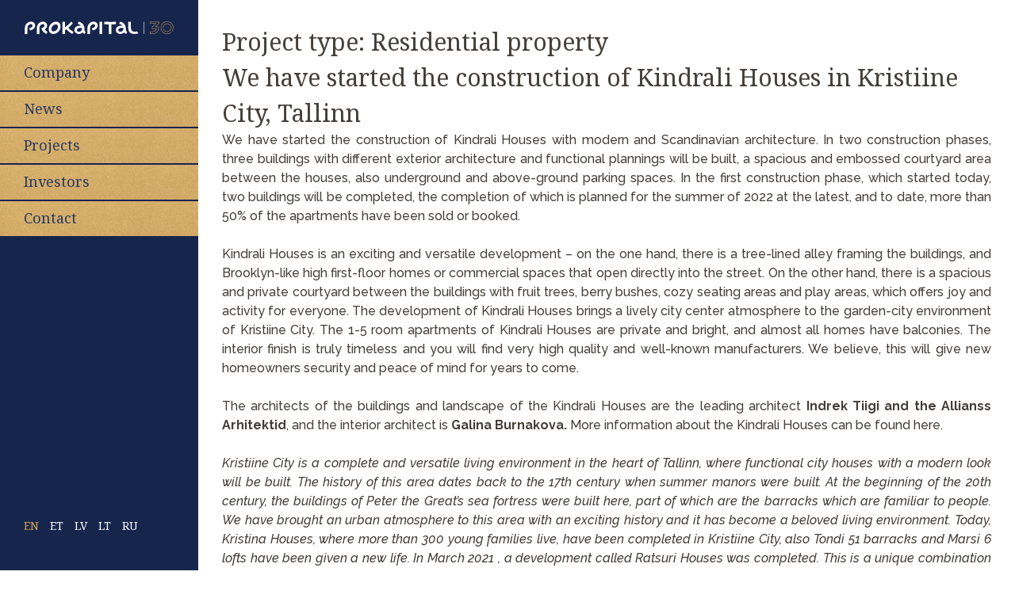

--- FILE ---
content_type: text/html; charset=UTF-8
request_url: https://www.prokapital.com/project_types/residential-property/
body_size: 13809
content:
<!doctype html>
<html lang="en-US">
<head>
	<meta charset="UTF-8">
	<meta name="viewport" content="width=device-width, initial-scale=1">
	<link rel="profile" href="http://gmpg.org/xfn/11">

    <link rel="shortcut icon" href="https://www.prokapital.com/wp-content/themes/ws-starter-theme/favicon.ico" />

	<title>Residential property &#8211; Prokapital</title>
<meta name='robots' content='max-image-preview:large' />
	<style>img:is([sizes="auto" i], [sizes^="auto," i]) { contain-intrinsic-size: 3000px 1500px }</style>
	<link rel="alternate" hreflang="en" href="https://www.prokapital.com/project_types/residential-property/" />
<link rel="alternate" hreflang="et" href="https://www.prokapital.com/et/project_types/elamukinnisvara/" />
<link rel="alternate" hreflang="lv" href="https://www.prokapital.com/lv/project_types/dzivojamais-nekustamais-ipasums/" />
<link rel="alternate" hreflang="lt" href="https://www.prokapital.com/lt/project_types/gyvenamosios-paskirties-nekilnojamasis-turtas/" />
<link rel="alternate" hreflang="ru" href="https://www.prokapital.com/ru/project_types/residential-property-ru/" />
<link rel="alternate" hreflang="x-default" href="https://www.prokapital.com/project_types/residential-property/" />

<!-- Google Tag Manager for WordPress by gtm4wp.com -->
<script data-cfasync="false" data-pagespeed-no-defer>
	var gtm4wp_datalayer_name = "dataLayer";
	var dataLayer = dataLayer || [];
</script>
<!-- End Google Tag Manager for WordPress by gtm4wp.com --><link rel='dns-prefetch' href='//fonts.googleapis.com' />
<link rel="alternate" type="application/rss+xml" title="Prokapital &raquo; Feed" href="https://www.prokapital.com/feed/" />
<link rel="alternate" type="application/rss+xml" title="Prokapital &raquo; Residential property Project type Feed" href="https://www.prokapital.com/project_types/residential-property/feed/" />
<script type="text/javascript">
/* <![CDATA[ */
window._wpemojiSettings = {"baseUrl":"https:\/\/s.w.org\/images\/core\/emoji\/16.0.1\/72x72\/","ext":".png","svgUrl":"https:\/\/s.w.org\/images\/core\/emoji\/16.0.1\/svg\/","svgExt":".svg","source":{"concatemoji":"https:\/\/www.prokapital.com\/wp-includes\/js\/wp-emoji-release.min.js?ver=6.8.3"}};
/*! This file is auto-generated */
!function(s,n){var o,i,e;function c(e){try{var t={supportTests:e,timestamp:(new Date).valueOf()};sessionStorage.setItem(o,JSON.stringify(t))}catch(e){}}function p(e,t,n){e.clearRect(0,0,e.canvas.width,e.canvas.height),e.fillText(t,0,0);var t=new Uint32Array(e.getImageData(0,0,e.canvas.width,e.canvas.height).data),a=(e.clearRect(0,0,e.canvas.width,e.canvas.height),e.fillText(n,0,0),new Uint32Array(e.getImageData(0,0,e.canvas.width,e.canvas.height).data));return t.every(function(e,t){return e===a[t]})}function u(e,t){e.clearRect(0,0,e.canvas.width,e.canvas.height),e.fillText(t,0,0);for(var n=e.getImageData(16,16,1,1),a=0;a<n.data.length;a++)if(0!==n.data[a])return!1;return!0}function f(e,t,n,a){switch(t){case"flag":return n(e,"\ud83c\udff3\ufe0f\u200d\u26a7\ufe0f","\ud83c\udff3\ufe0f\u200b\u26a7\ufe0f")?!1:!n(e,"\ud83c\udde8\ud83c\uddf6","\ud83c\udde8\u200b\ud83c\uddf6")&&!n(e,"\ud83c\udff4\udb40\udc67\udb40\udc62\udb40\udc65\udb40\udc6e\udb40\udc67\udb40\udc7f","\ud83c\udff4\u200b\udb40\udc67\u200b\udb40\udc62\u200b\udb40\udc65\u200b\udb40\udc6e\u200b\udb40\udc67\u200b\udb40\udc7f");case"emoji":return!a(e,"\ud83e\udedf")}return!1}function g(e,t,n,a){var r="undefined"!=typeof WorkerGlobalScope&&self instanceof WorkerGlobalScope?new OffscreenCanvas(300,150):s.createElement("canvas"),o=r.getContext("2d",{willReadFrequently:!0}),i=(o.textBaseline="top",o.font="600 32px Arial",{});return e.forEach(function(e){i[e]=t(o,e,n,a)}),i}function t(e){var t=s.createElement("script");t.src=e,t.defer=!0,s.head.appendChild(t)}"undefined"!=typeof Promise&&(o="wpEmojiSettingsSupports",i=["flag","emoji"],n.supports={everything:!0,everythingExceptFlag:!0},e=new Promise(function(e){s.addEventListener("DOMContentLoaded",e,{once:!0})}),new Promise(function(t){var n=function(){try{var e=JSON.parse(sessionStorage.getItem(o));if("object"==typeof e&&"number"==typeof e.timestamp&&(new Date).valueOf()<e.timestamp+604800&&"object"==typeof e.supportTests)return e.supportTests}catch(e){}return null}();if(!n){if("undefined"!=typeof Worker&&"undefined"!=typeof OffscreenCanvas&&"undefined"!=typeof URL&&URL.createObjectURL&&"undefined"!=typeof Blob)try{var e="postMessage("+g.toString()+"("+[JSON.stringify(i),f.toString(),p.toString(),u.toString()].join(",")+"));",a=new Blob([e],{type:"text/javascript"}),r=new Worker(URL.createObjectURL(a),{name:"wpTestEmojiSupports"});return void(r.onmessage=function(e){c(n=e.data),r.terminate(),t(n)})}catch(e){}c(n=g(i,f,p,u))}t(n)}).then(function(e){for(var t in e)n.supports[t]=e[t],n.supports.everything=n.supports.everything&&n.supports[t],"flag"!==t&&(n.supports.everythingExceptFlag=n.supports.everythingExceptFlag&&n.supports[t]);n.supports.everythingExceptFlag=n.supports.everythingExceptFlag&&!n.supports.flag,n.DOMReady=!1,n.readyCallback=function(){n.DOMReady=!0}}).then(function(){return e}).then(function(){var e;n.supports.everything||(n.readyCallback(),(e=n.source||{}).concatemoji?t(e.concatemoji):e.wpemoji&&e.twemoji&&(t(e.twemoji),t(e.wpemoji)))}))}((window,document),window._wpemojiSettings);
/* ]]> */
</script>
<style id='wp-emoji-styles-inline-css' type='text/css'>

	img.wp-smiley, img.emoji {
		display: inline !important;
		border: none !important;
		box-shadow: none !important;
		height: 1em !important;
		width: 1em !important;
		margin: 0 0.07em !important;
		vertical-align: -0.1em !important;
		background: none !important;
		padding: 0 !important;
	}
</style>
<link rel='stylesheet' id='wp-block-library-css' href='https://www.prokapital.com/wp-includes/css/dist/block-library/style.min.css?ver=6.8.3' type='text/css' media='all' />
<style id='classic-theme-styles-inline-css' type='text/css'>
/*! This file is auto-generated */
.wp-block-button__link{color:#fff;background-color:#32373c;border-radius:9999px;box-shadow:none;text-decoration:none;padding:calc(.667em + 2px) calc(1.333em + 2px);font-size:1.125em}.wp-block-file__button{background:#32373c;color:#fff;text-decoration:none}
</style>
<style id='global-styles-inline-css' type='text/css'>
:root{--wp--preset--aspect-ratio--square: 1;--wp--preset--aspect-ratio--4-3: 4/3;--wp--preset--aspect-ratio--3-4: 3/4;--wp--preset--aspect-ratio--3-2: 3/2;--wp--preset--aspect-ratio--2-3: 2/3;--wp--preset--aspect-ratio--16-9: 16/9;--wp--preset--aspect-ratio--9-16: 9/16;--wp--preset--color--black: #000000;--wp--preset--color--cyan-bluish-gray: #abb8c3;--wp--preset--color--white: #ffffff;--wp--preset--color--pale-pink: #f78da7;--wp--preset--color--vivid-red: #cf2e2e;--wp--preset--color--luminous-vivid-orange: #ff6900;--wp--preset--color--luminous-vivid-amber: #fcb900;--wp--preset--color--light-green-cyan: #7bdcb5;--wp--preset--color--vivid-green-cyan: #00d084;--wp--preset--color--pale-cyan-blue: #8ed1fc;--wp--preset--color--vivid-cyan-blue: #0693e3;--wp--preset--color--vivid-purple: #9b51e0;--wp--preset--gradient--vivid-cyan-blue-to-vivid-purple: linear-gradient(135deg,rgba(6,147,227,1) 0%,rgb(155,81,224) 100%);--wp--preset--gradient--light-green-cyan-to-vivid-green-cyan: linear-gradient(135deg,rgb(122,220,180) 0%,rgb(0,208,130) 100%);--wp--preset--gradient--luminous-vivid-amber-to-luminous-vivid-orange: linear-gradient(135deg,rgba(252,185,0,1) 0%,rgba(255,105,0,1) 100%);--wp--preset--gradient--luminous-vivid-orange-to-vivid-red: linear-gradient(135deg,rgba(255,105,0,1) 0%,rgb(207,46,46) 100%);--wp--preset--gradient--very-light-gray-to-cyan-bluish-gray: linear-gradient(135deg,rgb(238,238,238) 0%,rgb(169,184,195) 100%);--wp--preset--gradient--cool-to-warm-spectrum: linear-gradient(135deg,rgb(74,234,220) 0%,rgb(151,120,209) 20%,rgb(207,42,186) 40%,rgb(238,44,130) 60%,rgb(251,105,98) 80%,rgb(254,248,76) 100%);--wp--preset--gradient--blush-light-purple: linear-gradient(135deg,rgb(255,206,236) 0%,rgb(152,150,240) 100%);--wp--preset--gradient--blush-bordeaux: linear-gradient(135deg,rgb(254,205,165) 0%,rgb(254,45,45) 50%,rgb(107,0,62) 100%);--wp--preset--gradient--luminous-dusk: linear-gradient(135deg,rgb(255,203,112) 0%,rgb(199,81,192) 50%,rgb(65,88,208) 100%);--wp--preset--gradient--pale-ocean: linear-gradient(135deg,rgb(255,245,203) 0%,rgb(182,227,212) 50%,rgb(51,167,181) 100%);--wp--preset--gradient--electric-grass: linear-gradient(135deg,rgb(202,248,128) 0%,rgb(113,206,126) 100%);--wp--preset--gradient--midnight: linear-gradient(135deg,rgb(2,3,129) 0%,rgb(40,116,252) 100%);--wp--preset--font-size--small: 13px;--wp--preset--font-size--medium: 20px;--wp--preset--font-size--large: 36px;--wp--preset--font-size--x-large: 42px;--wp--preset--spacing--20: 0.44rem;--wp--preset--spacing--30: 0.67rem;--wp--preset--spacing--40: 1rem;--wp--preset--spacing--50: 1.5rem;--wp--preset--spacing--60: 2.25rem;--wp--preset--spacing--70: 3.38rem;--wp--preset--spacing--80: 5.06rem;--wp--preset--shadow--natural: 6px 6px 9px rgba(0, 0, 0, 0.2);--wp--preset--shadow--deep: 12px 12px 50px rgba(0, 0, 0, 0.4);--wp--preset--shadow--sharp: 6px 6px 0px rgba(0, 0, 0, 0.2);--wp--preset--shadow--outlined: 6px 6px 0px -3px rgba(255, 255, 255, 1), 6px 6px rgba(0, 0, 0, 1);--wp--preset--shadow--crisp: 6px 6px 0px rgba(0, 0, 0, 1);}:where(.is-layout-flex){gap: 0.5em;}:where(.is-layout-grid){gap: 0.5em;}body .is-layout-flex{display: flex;}.is-layout-flex{flex-wrap: wrap;align-items: center;}.is-layout-flex > :is(*, div){margin: 0;}body .is-layout-grid{display: grid;}.is-layout-grid > :is(*, div){margin: 0;}:where(.wp-block-columns.is-layout-flex){gap: 2em;}:where(.wp-block-columns.is-layout-grid){gap: 2em;}:where(.wp-block-post-template.is-layout-flex){gap: 1.25em;}:where(.wp-block-post-template.is-layout-grid){gap: 1.25em;}.has-black-color{color: var(--wp--preset--color--black) !important;}.has-cyan-bluish-gray-color{color: var(--wp--preset--color--cyan-bluish-gray) !important;}.has-white-color{color: var(--wp--preset--color--white) !important;}.has-pale-pink-color{color: var(--wp--preset--color--pale-pink) !important;}.has-vivid-red-color{color: var(--wp--preset--color--vivid-red) !important;}.has-luminous-vivid-orange-color{color: var(--wp--preset--color--luminous-vivid-orange) !important;}.has-luminous-vivid-amber-color{color: var(--wp--preset--color--luminous-vivid-amber) !important;}.has-light-green-cyan-color{color: var(--wp--preset--color--light-green-cyan) !important;}.has-vivid-green-cyan-color{color: var(--wp--preset--color--vivid-green-cyan) !important;}.has-pale-cyan-blue-color{color: var(--wp--preset--color--pale-cyan-blue) !important;}.has-vivid-cyan-blue-color{color: var(--wp--preset--color--vivid-cyan-blue) !important;}.has-vivid-purple-color{color: var(--wp--preset--color--vivid-purple) !important;}.has-black-background-color{background-color: var(--wp--preset--color--black) !important;}.has-cyan-bluish-gray-background-color{background-color: var(--wp--preset--color--cyan-bluish-gray) !important;}.has-white-background-color{background-color: var(--wp--preset--color--white) !important;}.has-pale-pink-background-color{background-color: var(--wp--preset--color--pale-pink) !important;}.has-vivid-red-background-color{background-color: var(--wp--preset--color--vivid-red) !important;}.has-luminous-vivid-orange-background-color{background-color: var(--wp--preset--color--luminous-vivid-orange) !important;}.has-luminous-vivid-amber-background-color{background-color: var(--wp--preset--color--luminous-vivid-amber) !important;}.has-light-green-cyan-background-color{background-color: var(--wp--preset--color--light-green-cyan) !important;}.has-vivid-green-cyan-background-color{background-color: var(--wp--preset--color--vivid-green-cyan) !important;}.has-pale-cyan-blue-background-color{background-color: var(--wp--preset--color--pale-cyan-blue) !important;}.has-vivid-cyan-blue-background-color{background-color: var(--wp--preset--color--vivid-cyan-blue) !important;}.has-vivid-purple-background-color{background-color: var(--wp--preset--color--vivid-purple) !important;}.has-black-border-color{border-color: var(--wp--preset--color--black) !important;}.has-cyan-bluish-gray-border-color{border-color: var(--wp--preset--color--cyan-bluish-gray) !important;}.has-white-border-color{border-color: var(--wp--preset--color--white) !important;}.has-pale-pink-border-color{border-color: var(--wp--preset--color--pale-pink) !important;}.has-vivid-red-border-color{border-color: var(--wp--preset--color--vivid-red) !important;}.has-luminous-vivid-orange-border-color{border-color: var(--wp--preset--color--luminous-vivid-orange) !important;}.has-luminous-vivid-amber-border-color{border-color: var(--wp--preset--color--luminous-vivid-amber) !important;}.has-light-green-cyan-border-color{border-color: var(--wp--preset--color--light-green-cyan) !important;}.has-vivid-green-cyan-border-color{border-color: var(--wp--preset--color--vivid-green-cyan) !important;}.has-pale-cyan-blue-border-color{border-color: var(--wp--preset--color--pale-cyan-blue) !important;}.has-vivid-cyan-blue-border-color{border-color: var(--wp--preset--color--vivid-cyan-blue) !important;}.has-vivid-purple-border-color{border-color: var(--wp--preset--color--vivid-purple) !important;}.has-vivid-cyan-blue-to-vivid-purple-gradient-background{background: var(--wp--preset--gradient--vivid-cyan-blue-to-vivid-purple) !important;}.has-light-green-cyan-to-vivid-green-cyan-gradient-background{background: var(--wp--preset--gradient--light-green-cyan-to-vivid-green-cyan) !important;}.has-luminous-vivid-amber-to-luminous-vivid-orange-gradient-background{background: var(--wp--preset--gradient--luminous-vivid-amber-to-luminous-vivid-orange) !important;}.has-luminous-vivid-orange-to-vivid-red-gradient-background{background: var(--wp--preset--gradient--luminous-vivid-orange-to-vivid-red) !important;}.has-very-light-gray-to-cyan-bluish-gray-gradient-background{background: var(--wp--preset--gradient--very-light-gray-to-cyan-bluish-gray) !important;}.has-cool-to-warm-spectrum-gradient-background{background: var(--wp--preset--gradient--cool-to-warm-spectrum) !important;}.has-blush-light-purple-gradient-background{background: var(--wp--preset--gradient--blush-light-purple) !important;}.has-blush-bordeaux-gradient-background{background: var(--wp--preset--gradient--blush-bordeaux) !important;}.has-luminous-dusk-gradient-background{background: var(--wp--preset--gradient--luminous-dusk) !important;}.has-pale-ocean-gradient-background{background: var(--wp--preset--gradient--pale-ocean) !important;}.has-electric-grass-gradient-background{background: var(--wp--preset--gradient--electric-grass) !important;}.has-midnight-gradient-background{background: var(--wp--preset--gradient--midnight) !important;}.has-small-font-size{font-size: var(--wp--preset--font-size--small) !important;}.has-medium-font-size{font-size: var(--wp--preset--font-size--medium) !important;}.has-large-font-size{font-size: var(--wp--preset--font-size--large) !important;}.has-x-large-font-size{font-size: var(--wp--preset--font-size--x-large) !important;}
:where(.wp-block-post-template.is-layout-flex){gap: 1.25em;}:where(.wp-block-post-template.is-layout-grid){gap: 1.25em;}
:where(.wp-block-columns.is-layout-flex){gap: 2em;}:where(.wp-block-columns.is-layout-grid){gap: 2em;}
:root :where(.wp-block-pullquote){font-size: 1.5em;line-height: 1.6;}
</style>
<link rel='stylesheet' id='wpml-legacy-dropdown-0-css' href='https://www.prokapital.com/wp-content/plugins/sitepress-multilingual-cms/templates/language-switchers/legacy-dropdown/style.min.css?ver=1' type='text/css' media='all' />
<style id='wpml-legacy-dropdown-0-inline-css' type='text/css'>
.wpml-ls-statics-shortcode_actions{background-color:#eeeeee;}.wpml-ls-statics-shortcode_actions, .wpml-ls-statics-shortcode_actions .wpml-ls-sub-menu, .wpml-ls-statics-shortcode_actions a {border-color:#cdcdcd;}.wpml-ls-statics-shortcode_actions a, .wpml-ls-statics-shortcode_actions .wpml-ls-sub-menu a, .wpml-ls-statics-shortcode_actions .wpml-ls-sub-menu a:link, .wpml-ls-statics-shortcode_actions li:not(.wpml-ls-current-language) .wpml-ls-link, .wpml-ls-statics-shortcode_actions li:not(.wpml-ls-current-language) .wpml-ls-link:link {color:#444444;background-color:#ffffff;}.wpml-ls-statics-shortcode_actions .wpml-ls-sub-menu a:hover,.wpml-ls-statics-shortcode_actions .wpml-ls-sub-menu a:focus, .wpml-ls-statics-shortcode_actions .wpml-ls-sub-menu a:link:hover, .wpml-ls-statics-shortcode_actions .wpml-ls-sub-menu a:link:focus {color:#000000;background-color:#eeeeee;}.wpml-ls-statics-shortcode_actions .wpml-ls-current-language > a {color:#444444;background-color:#ffffff;}.wpml-ls-statics-shortcode_actions .wpml-ls-current-language:hover>a, .wpml-ls-statics-shortcode_actions .wpml-ls-current-language>a:focus {color:#000000;background-color:#eeeeee;}
</style>
<link rel='stylesheet' id='ws-main-css-css' href='https://www.prokapital.com/wp-content/themes/ws-starter-theme/assets/dist/css/main.css?v=1.2&#038;ver=6.8.3' type='text/css' media='all' />
<link rel='stylesheet' id='ws-fanxybox-css-css' href='https://www.prokapital.com/wp-content/themes/ws-starter-theme/assets/dist/css/fancybox.min.css?ver=6.8.3' type='text/css' media='all' />
<link rel='stylesheet' id='ws-heading-font-css' href='https://fonts.googleapis.com/css?family=Noto+Serif%3A400%2C400i%2C700%2C700i&#038;subset=cyrillic&#038;ver=6.8.3' type='text/css' media='all' />
<link rel='stylesheet' id='ws-body-font-css' href='https://fonts.googleapis.com/css?family=Raleway%3A400%2C400i%2C500%2C500i%2C700%2C700i&#038;ver=6.8.3' type='text/css' media='all' />
<link rel='stylesheet' id='style-css' href='https://www.prokapital.com/wp-content/themes/ws-starter-theme/style.css?ver=6.8.3' type='text/css' media='all' />
<script type="text/javascript" src="https://www.prokapital.com/wp-content/plugins/sitepress-multilingual-cms/templates/language-switchers/legacy-dropdown/script.min.js?ver=1" id="wpml-legacy-dropdown-0-js"></script>
<script type="text/javascript" src="https://www.prokapital.com/wp-includes/js/jquery/jquery.min.js?ver=3.7.1" id="jquery-core-js"></script>
<script type="text/javascript" src="https://www.prokapital.com/wp-includes/js/jquery/jquery-migrate.min.js?ver=3.4.1" id="jquery-migrate-js"></script>
<link rel="https://api.w.org/" href="https://www.prokapital.com/wp-json/" /><link rel="EditURI" type="application/rsd+xml" title="RSD" href="https://www.prokapital.com/xmlrpc.php?rsd" />
<meta name="generator" content="WordPress 6.8.3" />
<meta name="generator" content="WPML ver:4.8.2 stt:1,15,32,33,46;" />

<!-- Google Tag Manager for WordPress by gtm4wp.com -->
<!-- GTM Container placement set to automatic -->
<script data-cfasync="false" data-pagespeed-no-defer>
	var dataLayer_content = {"pageTitle":"Residential property | Project type |","pagePostType":"news","pagePostType2":"tax-news","pageCategory":[]};
	dataLayer.push( dataLayer_content );
</script>
<script data-cfasync="false" data-pagespeed-no-defer>
(function(w,d,s,l,i){w[l]=w[l]||[];w[l].push({'gtm.start':
new Date().getTime(),event:'gtm.js'});var f=d.getElementsByTagName(s)[0],
j=d.createElement(s),dl=l!='dataLayer'?'&l='+l:'';j.async=true;j.src=
'//www.googletagmanager.com/gtm.js?id='+i+dl;f.parentNode.insertBefore(j,f);
})(window,document,'script','dataLayer','GTM-N7THL6M7');
</script>
<!-- End Google Tag Manager for WordPress by gtm4wp.com -->
<!-- Meta Pixel Code -->
<script type='text/javascript'>
!function(f,b,e,v,n,t,s){if(f.fbq)return;n=f.fbq=function(){n.callMethod?
n.callMethod.apply(n,arguments):n.queue.push(arguments)};if(!f._fbq)f._fbq=n;
n.push=n;n.loaded=!0;n.version='2.0';n.queue=[];t=b.createElement(e);t.async=!0;
t.src=v;s=b.getElementsByTagName(e)[0];s.parentNode.insertBefore(t,s)}(window,
document,'script','https://connect.facebook.net/en_US/fbevents.js');
</script>
<!-- End Meta Pixel Code -->
<script type='text/javascript'>var url = window.location.origin + '?ob=open-bridge';
            fbq('set', 'openbridge', '215551826742390', url);
fbq('init', '215551826742390', {}, {
    "agent": "wordpress-6.8.3-4.1.5"
})</script><script type='text/javascript'>
    fbq('track', 'PageView', []);
  </script><link rel="icon" href="https://www.prokapital.com/wp-content/uploads/2017/10/FAVICON_32x32px-2.png" sizes="32x32" />
<link rel="icon" href="https://www.prokapital.com/wp-content/uploads/2017/10/FAVICON_32x32px-2.png" sizes="192x192" />
<link rel="apple-touch-icon" href="https://www.prokapital.com/wp-content/uploads/2017/10/FAVICON_32x32px-2.png" />
<meta name="msapplication-TileImage" content="https://www.prokapital.com/wp-content/uploads/2017/10/FAVICON_32x32px-2.png" />
		<style type="text/css" id="wp-custom-css">
			@media screen and (max-width: 959px) { 
.site-header__nav {
    height: calc(100vh - 60px);
    overflow-y: scroll;
	  -webkit-overflow-scrolling: touch;
}
	.site-header__footer {
		padding-bottom: 60px;
	}
}		</style>
		
    <!-- Start cookieyes banner -->
    <script id="cookieyes" type="text/javascript" src="https://cdn-cookieyes.com/client_data/675de2746af09d9d0aea182b/script.js"></script>
    <!-- End cookieyes banner -->

    <script>
        jQuery(document).ready(function($) {
            $(document).on('click', '#js-main-menu > li.menu-item-has-children > a', function (e) {
                console.log('hi');
                // $(this).parent().toggleClass('current-menu-ancestor');
                $(this).next().slideToggle();
                return false;
            });
        });
    </script>
</head>

<body class="archive tax-project_types term-residential-property term-94 wp-theme-ws-starter-theme hfeed">
<div id="page" class="site">

	<header id="masthead" class="site-header">

		<div class="site-header__logo">
			<a href="https://www.prokapital.com/" rel="home" title="Prokapital">
				<!-- <svg style="fill: #fff;" version="1.1" x="0px" y="0px" width="331.1px" height="36.1px" viewBox="0 0 331.1 36.1" style="enable-background:new 0 0 331.1 36.1;" xml:space="preserve">
    <g>
        <path d="M173.7,18.8c-0.1-2.9-1-5.6-2.3-8.2C168.5,5,162.9,1,156.5,0.2l-2.3,6.7c5.6,1.2,7.6,2.1,9.6,5.4
            c-14-1.7-19.1,5.4-19.3,12.7c-0.1,5,5.5,11,12.1,11.1c6.6,0,9.5-2.1,11.9-4.6c1.1,1.8,3.2,3.6,5.8,4.6l3.4-5.8
            C172.8,28,174.3,22.8,173.7,18.8z M157.7,29.6c-3.1,0.1-5.5-1.5-5.8-3.9c-0.8-7.5,9.5-8.5,15.2-6.6C167,24,164.1,29.5,157.7,29.6z"
            />
        <path d="M294.6,18.8c-0.1-2.9-1-5.6-2.3-8.2C289.5,5,283.8,1,277.4,0.2l-2.3,6.7c5.6,1.2,7.6,2.1,9.6,5.4
            c-14-1.7-19.1,5.4-19.3,12.7c-0.1,5,5.5,11,12.1,11.1c6.6,0,9.5-2.1,11.9-4.6c1.1,1.8,3.2,3.6,5.8,4.6l3.4-5.8
            C293.8,28,295.2,22.8,294.6,18.8z M278.6,29.6c-3.1,0.1-5.5-1.5-5.8-3.9c-0.8-7.5,9.5-8.5,15.2-6.6C287.9,24,285.1,29.5,278.6,29.6
            z"/>
        <path d="M126.8,18.1c4.1-3.7,9.6-8.7,13.3-13.6l-5.6-4.3C129.4,7,124.3,12.3,117.3,16V0.2h-7.6v35.9h7.6
            V24.5l3.7-2.2c6.6,7,13.8,11.6,17.2,13.7l4-5.9C137.2,27.1,131.5,23.6,126.8,18.1z"/>
        <path d="M231.5,0.2l0,7.1c4.3,0.4,8.4,0.8,13.4,0.9l0,27.8h7.7l0-27.8c5-0.1,9.1-0.4,13.4-0.9l0-7.1
            C254,1.2,244.6,0.9,231.5,0.2z"/>
        <path d="M327.2,28.4c-2.6,0.6-5,0.9-7.8,1c-3.4,0-10-2-10-10.9l0-18.4h-7.6l0,18.7
            c0,12.3,7.7,17.2,17.9,17.2c7,0,11.3-2,11.3-2L327.2,28.4z"/>
        <polygon points="217.6,36.1 225.2,36.1 225.2,0.2 217.6,0.2    "/>
        <path d="M98.7,2.4c-3-2.1-7.1-2.8-11.6-1.8v0C77.6,2.5,68.2,12.9,70,24.7c0.6,3.9,2.4,7,5.2,9
            c2.2,1.5,4.9,2.3,7.9,2.3c1.2,0,2.5-0.1,3.8-0.4c9.4-1.9,18.7-12.3,17-24.1C103.4,7.5,101.6,4.4,98.7,2.4z M77.5,23.5
            C76.4,16,82.5,9.4,88.6,8.2C89.2,8.1,89.8,8,90.4,8c1.4,0,2.7,0.4,3.7,1.1c1.3,0.9,2.1,2.3,2.4,4.1c1.1,7.4-5,13.9-11.1,15.2
            c-2.2,0.4-4.1,0.1-5.5-0.8C78.6,26.7,77.8,25.3,77.5,23.5z"/>
        <path d="M209.7,3.8c-2.3-2.4-5.4-3.8-8.6-3.8h0c-5.2,0-9.9,2-13.3,5.7c-3.3,3.6-5.1,8.5-5.1,13.7v16.6h7.6
            l0-16c0-10,6.8-12.7,10.5-12.7c1.6,0,2.7,0.8,3.2,1.5c0.8,0.9,1.2,2.2,1,3.2c-0.1,4-4.2,5.7-9.6,7.5l-0.1,0l2.5,6.2l0.1,0
            c4.5-1.1,8-2.7,10.4-4.8c2.7-2.4,4.2-5.5,4.4-9.2C212.8,8.8,211.7,6,209.7,3.8z"/>
        <g>
            <path d="M18.4,0L18.4,0C13.2,0,8.5,2,5.1,5.7C1.8,9.3,0,14.2,0,19.5V36h7.6l0-16c0-10,6.8-12.7,10.5-12.7
                c1.6,0,2.7,0.8,3.2,1.5c0.8,0.9,1.2,2.2,1,3.2c-0.1,4-4.2,5.7-9.6,7.5l-0.1,0l2.5,6.2l0.1,0c4.5-1.1,8-2.7,10.4-4.8
                c2.7-2.4,4.2-5.5,4.4-9.2c0.1-2.9-0.9-5.7-3-7.9C24.8,1.4,21.7,0,18.4,0z"/>
            <path d="M66.1,30c-0.1,0-5.1-3-8.2-7.3c4.4-2.6,6.8-6.3,7-11.1c0.1-2.9-0.9-5.7-3-7.9
                C59.7,1.4,56.5,0,53.3,0C48.1,0,43.4,2,40,5.7c-3.3,3.6-5.1,8.5-5.1,13.7V36h7.6l0-16c0-10,6.8-12.7,10.5-12.7
                c1.6,0,2.7,0.8,3.2,1.5c0.8,0.9,1.2,2.2,1,3.2c-0.1,1.5-0.7,2.8-1.9,3.9c-1.7,1.5-4.5,2.5-7.3,3.5l-0.1,0l0,0.1
                c0.4,1.8,1.3,3.8,2.8,6C54,30.1,59,34.4,62,36l0.1,0l4-5.9L66.1,30L66.1,30z"/>
        </g>
    </g>
</svg> -->
<svg id="Layer_1" xmlns="http://www.w3.org/2000/svg" viewBox="0 0 672 60"><defs><style>.cls-1{fill:#cea052;}.cls-1,.cls-2{stroke-width:0px;}.cls-2{fill:#fff;}</style></defs><path class="cls-2" d="M269.64,31.58c-.15-4.52-1.57-8.72-3.56-12.65-4.45-8.78-13.21-14.95-23.01-16.17l-3.53,10.38c8.59,1.83,11.8,3.25,14.76,8.34-21.59-2.64-29.52,8.35-29.76,19.61-.18,7.79,8.48,17.06,18.64,17.1,10.15.04,14.71-3.17,18.42-7.15,1.78,2.83,4.94,5.57,8.92,7.15l5.28-9.02c-7.51-3.41-5.21-11.54-6.16-17.6ZM244.88,48.2c-4.81.14-8.53-2.38-8.97-6.04-1.24-11.65,14.73-13.06,23.42-10.17-.09,7.64-4.51,16.09-14.46,16.22Z"/><path class="cls-2" d="M456.49,31.58c-.15-4.52-1.57-8.72-3.56-12.65-4.45-8.78-13.21-14.95-23.01-16.17l-3.53,10.38c8.59,1.83,11.8,3.25,14.76,8.34-21.59-2.64-29.52,8.35-29.76,19.61-.18,7.79,8.48,17.06,18.64,17.1,10.15.04,14.71-3.17,18.42-7.15,1.78,2.83,4.94,5.57,8.92,7.15l5.28-9.02c-7.51-3.41-5.21-11.54-6.16-17.6ZM431.74,48.2c-4.81.14-8.53-2.38-8.97-6.04-1.24-11.65,14.73-13.06,23.42-10.17-.09,7.64-4.51,16.09-14.46,16.22Z"/><path class="cls-2" d="M197.21,30.45c6.32-5.69,14.87-13.45,20.5-21.06l-8.58-6.63c-7.97,10.51-15.79,18.67-26.72,24.37V2.77h-11.81v55.43h11.81v-17.79l5.78-3.42c10.16,10.83,21.27,17.93,26.64,21.22l6.25-9.18c-7.82-4.63-16.7-10.01-23.87-18.56Z"/><path class="cls-2" d="M358.86,2.77l-.06,11.04c6.63.56,12.94,1.26,20.77,1.42l.06,42.97h11.94l.02-43.01c7.8-.11,14.1-.65,20.76-1.37l.04-11.04c-18.62,1.59-33.23,1.17-53.52,0Z"/><path class="cls-2" d="M506.84,46.43c-3.98.89-7.76,1.45-12,1.48-5.25,0-15.43-3.09-15.43-16.78l.03-28.37h-11.79l.04,28.92c0,19.05,11.96,26.51,27.68,26.51,10.75,0,17.39-3.05,17.39-3.05l-5.92-8.71Z"/><polygon class="cls-2" points="337.48 58.2 349.24 58.2 349.24 2.77 337.43 2.77 337.48 58.2"/><path class="cls-2" d="M153.8,6.23c-4.66-3.24-11.01-4.25-17.86-2.86h0c-14.73,3.01-29.26,19.08-26.56,37.33.89,6.05,3.69,10.86,8.09,13.92,3.39,2.36,7.61,3.57,12.25,3.57,1.89,0,3.86-.2,5.86-.61,14.58-2.97,28.95-19,26.26-37.26-.92-6.2-3.7-11.07-8.05-14.09ZM121.02,38.79c-1.69-11.58,7.65-21.77,17.08-23.68.97-.2,1.91-.29,2.82-.29,2.18,0,4.14.56,5.69,1.64,1.99,1.39,3.22,3.55,3.64,6.41,1.64,11.44-7.73,21.55-17.17,23.47-3.35.68-6.37.23-8.52-1.26-1.93-1.34-3.12-3.46-3.54-6.28Z"/><path class="cls-2" d="M325.19,8.34c-3.48-3.68-8.32-5.8-13.29-5.82h0c-8.05,0-15.37,3.14-20.61,8.83-5.09,5.54-7.9,13.08-7.9,21.22v25.63h11.7l.06-24.78c0-15.51,10.58-19.61,16.18-19.61,2.55,0,4.13,1.23,5.02,2.27,1.22,1.43,1.85,3.36,1.6,4.94-.22,6.13-6.54,8.77-14.78,11.57l-.12.04,3.8,9.53.1-.02c6.9-1.63,12.3-4.12,16.05-7.4,4.21-3.68,6.5-8.48,6.81-14.27.23-4.43-1.42-8.74-4.62-12.13Z"/><path class="cls-2" d="M29.74,2.48h0c-8.05,0-15.37,3.14-20.61,8.83-5.09,5.54-7.9,13.08-7.9,21.22v25.63h11.7l.06-24.78c0-15.51,10.58-19.61,16.18-19.61,2.55,0,4.13,1.23,5.02,2.27,1.22,1.43,1.85,3.36,1.6,4.94-.22,6.13-6.54,8.77-14.78,11.57l-.12.04,3.8,9.53.1-.02c6.9-1.63,12.3-4.12,16.05-7.4,4.21-3.68,6.5-8.48,6.81-14.27.23-4.43-1.41-8.74-4.62-12.13-3.48-3.68-8.32-5.8-13.29-5.82Z"/><path class="cls-2" d="M103.33,48.9c-.08-.04-7.81-4.56-12.61-11.35,6.79-3.96,10.44-9.72,10.84-17.11.23-4.43-1.41-8.74-4.62-12.13-3.48-3.68-8.32-5.8-13.29-5.82-8.05,0-15.37,3.14-20.61,8.83-5.09,5.54-7.9,13.08-7.9,21.22v25.63h11.7l.06-24.78c0-15.51,10.58-19.61,16.18-19.61,2.55,0,4.13,1.23,5.02,2.27,1.22,1.43,1.85,3.36,1.6,4.94-.08,2.33-1.06,4.28-2.98,5.97-2.69,2.37-6.9,3.92-11.34,5.44l-.1.04.02.11c.6,2.79,2.06,5.9,4.35,9.24,4.98,7.26,12.71,13.85,17.46,16.37l.1.05,6.18-9.12.08-.11-.12-.07Z"/><path class="cls-1" d="M659.72,24.28c-.36-1.1-.82-2.19-1.4-3.24l-.16-.28c-1.62-2.84-3.9-5.25-6.59-6.96-2.56-1.63-5.4-2.55-8.43-2.71-.31-.02-.62-.02-.94-.02h-.17c-3.25.02-6.48,1.04-9.33,2.95-.45.3-.89.62-1.32.97-1.51,1.2-2.85,2.62-3.96,4.22-.41.59-.79,1.21-1.14,1.84-1.54,2.82-2.3,5.88-2.28,8.96l1.94-.31c.03-2.66.71-5.28,2.04-7.71.26-.47.54-.94.84-1.38,1.08-1.63,2.42-3.06,3.94-4.24.33-.26.67-.51,1.02-.74,2.53-1.69,5.39-2.6,8.27-2.62h.15c.28,0,.57,0,.84.02,2.69.14,5.21.95,7.49,2.4,2.43,1.55,4.48,3.72,5.94,6.28l.16.28c.46.84.85,1.71,1.15,2.6.64,1.85.93,3.78.86,5.72-.07,2.86-.89,5.75-2.46,8.47-.12.21-.25.42-.39.62-1.03,1.63-2.36,3.08-3.92,4.27-.42.33-.86.64-1.32.92-1.39.87-2.85,1.52-4.35,1.93-1.47.4-3.06.56-4.64.48-1.49-.08-2.96-.38-4.35-.87-2.56-.93-4.9-2.5-6.75-4.56-.79-.87-1.47-1.81-2.04-2.79-.63-1.1-1.15-2.22-1.54-3.37l-1.94.31c.44,1.37,1.04,2.72,1.8,4.03.64,1.1,1.4,2.15,2.28,3.12,2.06,2.29,4.67,4.05,7.54,5.08,1.56.56,3.21.89,4.9.99.31,0,.62.02.93.02,1.49,0,2.95-.19,4.33-.57,1.67-.46,3.31-1.19,4.86-2.16.58-.36,1.14-.76,1.67-1.18,1.54-1.2,2.87-2.64,3.95-4.24.23-.34.45-.7.66-1.06,1.8-3.13,2.71-6.46,2.74-9.75.02-1.93-.27-3.86-.88-5.72ZM670.72,28.37c-.01-.23-.02-.46-.04-.69-.14-1.7-.42-3.38-.85-5.02-.93-3.57-2.54-6.94-4.76-9.93-.59-.8-1.25-1.6-1.97-2.39-2.71-2.94-5.93-5.23-9.58-6.8-4.01-1.72-8.36-2.54-12.49-2.3-3.41.18-6.85.98-9.95,2.3-2.51,1.08-4.82,2.5-6.9,4.25-.94.78-1.84,1.63-2.68,2.55-.48.53-.94,1.06-1.35,1.6-.22.26-.42.53-.61.79-3.25,4.36-5.19,9.53-5.62,14.95-.1,1.33-.12,2.65-.04,3.96.11,1.94.42,3.85.91,5.71,1.19,4.56,3.48,8.81,6.71,12.33,2.7,2.94,5.93,5.22,9.58,6.8,3.27,1.4,6.78,2.19,10.44,2.33h1.57c3.67-.15,7.18-.94,10.43-2.33,2.52-1.08,4.84-2.51,6.91-4.25l-1.39-1.39c-1.9,1.59-4,2.87-6.29,3.86-3.03,1.3-6.31,2.03-9.72,2.17h-1.45c-3.42-.14-6.69-.87-9.73-2.17-3.41-1.47-6.41-3.6-8.92-6.33-2.97-3.24-5.1-7.14-6.22-11.33-.5-1.86-.81-3.77-.9-5.71-.06-1.16-.04-2.32.05-3.49.4-5.06,2.21-9.89,5.23-13.96.14-.19.28-.37.43-.56h0c.44-.56.91-1.12,1.41-1.66.83-.9,1.7-1.73,2.63-2.49,1.9-1.57,4-2.86,6.29-3.84,2.88-1.24,6.09-1.99,9.29-2.16,3.86-.22,7.88.55,11.61,2.16,3.4,1.46,6.4,3.59,8.92,6.33.67.73,1.29,1.48,1.84,2.22,2.04,2.74,3.52,5.82,4.4,9.08.43,1.59.71,3.22.84,4.88.02.28.04.56.05.84.31,6.49-1.73,12.91-5.72,18.01l1.38,1.38c4.42-5.55,6.66-12.59,6.26-19.7ZM651.57,13.8c-2.56-1.63-5.4-2.55-8.43-2.71-.31-.02-.62-.02-.94-.02h-.17c-3.25.02-6.48,1.04-9.33,2.95-.45.3-.89.62-1.32.97-1.51,1.2-2.85,2.62-3.96,4.22-.41.59-.79,1.21-1.14,1.84-1.54,2.82-2.3,5.88-2.28,8.96l1.94-.31c.03-2.66.71-5.28,2.04-7.71.26-.47.54-.94.84-1.38,1.08-1.63,2.42-3.06,3.94-4.24.33-.26.67-.51,1.02-.74,2.53-1.69,5.39-2.6,8.27-2.62h.15c.28,0,.57,0,.84.02,2.69.14,5.21.95,7.49,2.4,2.43,1.55,4.48,3.72,5.94,6.28l.16.28c.46.84.85,1.71,1.15,2.6l1.94-.31c-.36-1.1-.82-2.19-1.4-3.24l-.16-.28c-1.62-2.84-3.9-5.25-6.59-6.96ZM659.72,24.28c-.36-1.1-.82-2.19-1.4-3.24l-.16-.28c-1.62-2.84-3.9-5.25-6.59-6.96-2.56-1.63-5.4-2.55-8.43-2.71-.31-.02-.62-.02-.94-.02h-.17c-3.25.02-6.48,1.04-9.33,2.95-.45.3-.89.62-1.32.97-1.51,1.2-2.85,2.62-3.96,4.22-.41.59-.79,1.21-1.14,1.84-1.54,2.82-2.3,5.88-2.28,8.96l1.94-.31c.03-2.66.71-5.28,2.04-7.71.26-.47.54-.94.84-1.38,1.08-1.63,2.42-3.06,3.94-4.24.33-.26.67-.51,1.02-.74,2.53-1.69,5.39-2.6,8.27-2.62h.15c.28,0,.57,0,.84.02,2.69.14,5.21.95,7.49,2.4,2.43,1.55,4.48,3.72,5.94,6.28l.16.28c.46.84.85,1.71,1.15,2.6.64,1.85.93,3.78.86,5.72-.07,2.86-.89,5.75-2.46,8.47-.12.21-.25.42-.39.62-1.03,1.63-2.36,3.08-3.92,4.27-.42.33-.86.64-1.32.92-1.39.87-2.85,1.52-4.35,1.93-1.47.4-3.06.56-4.64.48-1.49-.08-2.96-.38-4.35-.87-2.56-.93-4.9-2.5-6.75-4.56-.79-.87-1.47-1.81-2.04-2.79-.63-1.1-1.15-2.22-1.54-3.37l-1.94.31c.44,1.37,1.04,2.72,1.8,4.03.64,1.1,1.4,2.15,2.28,3.12,2.06,2.29,4.67,4.05,7.54,5.08,1.56.56,3.21.89,4.9.99.31,0,.62.02.93.02,1.49,0,2.95-.19,4.33-.57,1.67-.46,3.31-1.19,4.86-2.16.58-.36,1.14-.76,1.67-1.18,1.54-1.2,2.87-2.64,3.95-4.24.23-.34.45-.7.66-1.06,1.8-3.13,2.71-6.46,2.74-9.75.02-1.93-.27-3.86-.88-5.72ZM659.72,24.28c-.36-1.1-.82-2.19-1.4-3.24l-.16-.28c-1.62-2.84-3.9-5.25-6.59-6.96-2.56-1.63-5.4-2.55-8.43-2.71-.31-.02-.62-.02-.94-.02h-.17c-3.25.02-6.48,1.04-9.33,2.95-.45.3-.89.62-1.32.97-1.51,1.2-2.85,2.62-3.96,4.22-.41.59-.79,1.21-1.14,1.84-1.54,2.82-2.3,5.88-2.28,8.96l1.94-.31c.03-2.66.71-5.28,2.04-7.71.26-.47.54-.94.84-1.38,1.08-1.63,2.42-3.06,3.94-4.24.33-.26.67-.51,1.02-.74,2.53-1.69,5.39-2.6,8.27-2.62h.15c.28,0,.57,0,.84.02,2.69.14,5.21.95,7.49,2.4,2.43,1.55,4.48,3.72,5.94,6.28l.16.28c.46.84.85,1.71,1.15,2.6.64,1.85.93,3.78.86,5.72-.07,2.86-.89,5.75-2.46,8.47-.12.21-.25.42-.39.62-1.03,1.63-2.36,3.08-3.92,4.27-.42.33-.86.64-1.32.92-1.39.87-2.85,1.52-4.35,1.93-1.47.4-3.06.56-4.64.48-1.49-.08-2.96-.38-4.35-.87-2.56-.93-4.9-2.5-6.75-4.56-.79-.87-1.47-1.81-2.04-2.79-.63-1.1-1.15-2.22-1.54-3.37l-1.94.31c.44,1.37,1.04,2.72,1.8,4.03.64,1.1,1.4,2.15,2.28,3.12,2.06,2.29,4.67,4.05,7.54,5.08,1.56.56,3.21.89,4.9.99.31,0,.62.02.93.02,1.49,0,2.95-.19,4.33-.57,1.67-.46,3.31-1.19,4.86-2.16.58-.36,1.14-.76,1.67-1.18,1.54-1.2,2.87-2.64,3.95-4.24.23-.34.45-.7.66-1.06,1.8-3.13,2.71-6.46,2.74-9.75.02-1.93-.27-3.86-.88-5.72ZM605.65,27.65l-.25-2.55h-12.91c.22-.2.42-.39.57-.54.42-.37.83-.74,1.23-1.11,2.29-2.11,4.23-4,5.95-5.75,1.85-1.92,3.4-3.65,4.74-5.27l.49-.59V2.04h-39.87v10.4h24.36c-.76.81-1.56,1.64-2.44,2.53-3.4,3.4-6.78,6.21-10.35,8.59-.44.3-.91.61-1.45.95l-1,.63v10.36h17.94c-.22.63-.49,1.27-.79,1.91-.23.47-.46.92-.72,1.37-.46.8-.98,1.55-1.57,2.26-.54.65-1.14,1.26-1.79,1.83-.7.63-1.46,1.21-2.27,1.72-1.34.83-2.77,1.48-4.07,1.85-.11.03-.21.05-.3.08-1.04.3-2.15.46-3.43.5h-6.99v1.94h6.83c.1,0,.21,0,.26-.01,1.38-.04,2.68-.23,3.89-.57.05-.02.09-.03.2-.05,1.54-.44,3.14-1.17,4.64-2.1.9-.57,1.76-1.22,2.53-1.91.72-.63,1.38-1.32,1.98-2.04.67-.79,1.26-1.64,1.77-2.53.28-.49.54-.99.79-1.51.52-1.1.95-2.22,1.26-3.31l.36-1.37h-18.58v-7.35l.09-.06c.57-.35,1.05-.67,1.5-.98,3.67-2.45,7.15-5.34,10.64-8.83.94-.94,1.79-1.83,2.59-2.7l2.9-3.14h-26.84V3.97h35.99v7.17l-.05.05c-1.31,1.59-2.82,3.28-4.63,5.16-1.69,1.73-3.61,3.58-5.87,5.68-.39.36-.79.72-1.23,1.11-.2.19-.44.41-.7.64l-3.62,3.26h16.21l.08.78c.14,1.85.1,3.73-.14,5.57-.21,1.71-.59,3.39-1.12,5-.44,1.38-1.02,2.76-1.7,4.09-.43.81-.81,1.47-1.2,2.08-.85,1.35-1.83,2.63-2.92,3.82l-.31.31c-2.41,2.56-5.3,4.58-8.6,6-3.04,1.31-6.32,2.04-9.73,2.18h-11.01l.11-9.85h-1.91l-.17,11.79h13.04c3.67-.15,7.18-.93,10.43-2.34,3.55-1.53,6.66-3.7,9.24-6.43.12-.12.24-.25.34-.35,1.16-1.27,2.22-2.65,3.12-4.09.42-.65.83-1.36,1.28-2.22.74-1.43,1.36-2.91,1.83-4.39.57-1.72.97-3.52,1.21-5.35.25-1.98.3-3.99.14-5.99Z"/><rect class="cls-2" x="536.31" y="2.77" width="2.14" height="55.43"/></svg>
			</a>
		</div>

		<button class="menu-toggle site-header__menu-toggle" id="js-main-menu-toggle" aria-controls="primary-menu" aria-expanded="false"></button>

		<nav class="site-header__nav" id="js-main-menu-container">

            <a class="site-header__scroll-indicator site-header__scroll-indicator--top" id="js-scroll-top-indicator" href="#"></a>

			<div class="menu-main-menu-container"><ul id="js-main-menu" class="site-header__main-menu"><li id="menu-item-1486" class="menu-item menu-item-type-post_type menu-item-object-page menu-item-has-children menu-item-1486"><a href="https://www.prokapital.com/about/">Company</a>
<ul class="sub-menu">
	<li id="menu-item-96" class="menu-item menu-item-type-post_type menu-item-object-page menu-item-96"><a href="https://www.prokapital.com/about/">About us</a></li>
	<li id="menu-item-76" class="menu-item menu-item-type-post_type menu-item-object-page menu-item-76"><a href="https://www.prokapital.com/team/">Team</a></li>
	<li id="menu-item-97" class="menu-item menu-item-type-post_type menu-item-object-page menu-item-97"><a href="https://www.prokapital.com/management/">Management</a></li>
	<li id="menu-item-710" class="menu-item menu-item-type-post_type menu-item-object-page menu-item-710"><a href="https://www.prokapital.com/supervisory-council/">Supervisory Council</a></li>
	<li id="menu-item-98" class="menu-item menu-item-type-post_type menu-item-object-page menu-item-98"><a href="https://www.prokapital.com/auditor/">Auditor</a></li>
	<li id="menu-item-704" class="menu-item menu-item-type-post_type menu-item-object-page menu-item-704"><a href="https://www.prokapital.com/audit-commitee/">Audit and Remuneration Committees</a></li>
</ul>
</li>
<li id="menu-item-120" class="menu-item menu-item-type-post_type menu-item-object-page menu-item-120"><a href="https://www.prokapital.com/news_page/">News</a></li>
<li id="menu-item-1485" class="menu-item menu-item-type-post_type menu-item-object-page menu-item-has-children menu-item-1485"><a href="https://www.prokapital.com/projects/active/">Projects</a>
<ul class="sub-menu">
	<li id="menu-item-164" class="menu-item menu-item-type-post_type menu-item-object-page menu-item-164"><a href="https://www.prokapital.com/projects/active/">Developments</a></li>
	<li id="menu-item-162" class="menu-item menu-item-type-post_type menu-item-object-page menu-item-162"><a href="https://www.prokapital.com/projects/completed/">Past developments</a></li>
</ul>
</li>
<li id="menu-item-85" class="menu-item menu-item-type-custom menu-item-object-custom menu-item-has-children menu-item-85"><a href="#">Investors</a>
<ul class="sub-menu">
	<li id="menu-item-113" class="menu-item menu-item-type-post_type menu-item-object-page menu-item-113"><a href="https://www.prokapital.com/shareholder/">Shareholders</a></li>
	<li id="menu-item-107" class="menu-item menu-item-type-post_type menu-item-object-page menu-item-107"><a href="https://www.prokapital.com/info-from-nasdaq/">Info from NASDAQ</a></li>
	<li id="menu-item-4137" class="menu-item menu-item-type-post_type menu-item-object-page menu-item-4137"><a href="https://www.prokapital.com/structure/">Structure</a></li>
	<li id="menu-item-108" class="menu-item menu-item-type-post_type menu-item-object-page menu-item-108"><a href="https://www.prokapital.com/financials/">Financials</a></li>
	<li id="menu-item-582" class="menu-item menu-item-type-post_type menu-item-object-page menu-item-582"><a href="https://www.prokapital.com/presentation/">Presentation</a></li>
</ul>
</li>
<li id="menu-item-4781" class="menu-item menu-item-type-post_type menu-item-object-page menu-item-4781"><a href="https://www.prokapital.com/contact/">Contact</a></li>
</ul></div>
            <a class="site-header__scroll-indicator site-header__scroll-indicator--bottom" id="js-scroll-bottom-indicator" href="#"></a>

			<div class="site-header__footer" id="js-main-menu-footer">

				<ul class="site-header__secondary-menu">
					<li class="is-active"><a href="https://www.prokapital.com/project_types/residential-property/">EN</a></li><li class=""><a href="https://www.prokapital.com/et/project_types/elamukinnisvara/">ET</a></li><li class=""><a href="https://www.prokapital.com/lv/project_types/dzivojamais-nekustamais-ipasums/">LV</a></li><li class=""><a href="https://www.prokapital.com/lt/project_types/gyvenamosios-paskirties-nekilnojamasis-turtas/">LT</a></li><li class=""><a href="https://www.prokapital.com/ru/project_types/residential-property-ru/">RU</a></li>				</ul>
                                				<div class="site-header__text">
					<p>
						Pro Kapital Eesti AS<br />
Reg no 10672309<br />
Sõjakooli 11, 11316 Tallinn                        <a href="tel:+372 614 4920">+372 614 4920</a><br>
						<a href="mailto:prokapital@prokapital.ee">prokapital@prokapital.ee</a>
					</p>
				</div>

			</div>
		</nav><!-- #site-navigation -->

	</header><!-- #masthead -->

    
	<div id="content" class="site-content">

	<header class="page-header">
		<h1 class="page-title">Project type: <span>Residential property</span></h1>	</header><!-- .page-header -->

	
<article id="post-7276" class="post-7276 news type-news status-publish hentry">

	<h2 class="entry-title"><a href="https://www.prokapital.com/news/we-have-started-the-construction-of-kindrali-houses-in-kristiine-city-tallinn/" rel="bookmark">We have started the construction of Kindrali Houses in Kristiine City, Tallinn</a></h2>
	<div class="entry-content">
		<p style="text-align: justify;">We have started the construction of Kindrali Houses with modern and Scandinavian architecture. In two construction phases, three buildings with different exterior architecture and functional plannings will be built, a spacious and embossed courtyard area between the houses, also underground and above-ground parking spaces. In the first construction phase, which started today, two buildings will be completed, the completion of which is planned for the summer of 2022 at the latest, and to date, more than 50% of the apartments have been sold or booked.</p>
<p style="text-align: justify;">Kindrali Houses is an exciting and versatile development &#8211; on the one hand, there is a tree-lined alley framing the buildings, and Brooklyn-like high first-floor homes or commercial spaces that open directly into the street. On the other hand, there is a spacious and private courtyard between the buildings with fruit trees, berry bushes, cozy seating areas and play areas, which offers joy and activity for everyone. The development of Kindrali Houses brings a lively city center atmosphere to the garden-city environment of Kristiine City. The 1-5 room apartments of Kindrali Houses are private and bright, and almost all homes have balconies. The interior finish is truly timeless and you will find very high quality and well-known manufacturers. We believe, this will give new homeowners security and peace of mind for years to come.</p>
<p style="text-align: justify;">The architects of the buildings and landscape of the Kindrali Houses are the leading architect<strong> Indrek Tiigi and the Allianss Arhitektid</strong>, and the interior architect is <strong>Galina Burnakova.</strong> More information about the Kindrali Houses can be found <a href="https://kindralimajad.kristiinecity.ee/en/">here</a>.</p>
<p style="text-align: justify;"><em>Kristiine City is a complete and versatile living environment in the heart of Tallinn, where functional city houses with a modern look will be built. The history of this area dates back to the 17th century when summer manors were built. At the beginning of the 20th century, the buildings of Peter the Great&#8217;s sea fortress were built here, part of which are the barracks which are familiar to people. We have brought an urban atmosphere to this area with an exciting history and it has become a beloved living environment. Today, Kristina Houses, where more than 300 young families live, have been completed in Kristiine City, also Tondi 51 barracks and Marsi 6 lofts have been given a new life. In March 2021 , a development called Ratsuri Houses was completed. This is a unique combination of a historic stable building and a New Holland-style house that was build to companion the stable house. Ratsuri Houses is the first development of Pro Kapital, which was sold out before the end of construction.</em></p>
	</div><!-- .entry-content -->
    
</article><!-- #post-7276 -->

<article id="post-7167" class="post-7167 news type-news status-publish hentry">

	<h2 class="entry-title"><a href="https://www.prokapital.com/news/ratsuri-houses-in-kristiine-city-tallinn-is-sold-out/" rel="bookmark">Ratsuri Houses in Kristiine City Tallinn is sold out</a></h2>
	<div class="entry-content">
		<p style="text-align: justify;">Ratsuri Houses became the first Pro Kapital&#8217;s development project in 25 years, which was sold out before the end of construction. Ratsuri Houses is part of the Kristiine City residential quarter, which has become a truly valued area by customers. Most homes in Kristiine City, also in other development projects have found a new owner before the end of construction. To date, in our new project in the area Kindrali Houses, more than 50% of the apartments have already been booked or sold before the start of construction.</p>
<p style="text-align: justify;">People&#8217;s interest in Ratsuri Houses and other developments in Kristiine City is a confirmation that this area has turned into a valued living environment. Although Kristiine City is very close to the city center, you feel as if you&#8217;re in a lovely green and safe garden city. Home buyers also appreciate the high quality and functionality of the developments.</p>
<p style="text-align: justify;">Ratsuri Houses is a truly unique combination of historical character and modern architecture. During the construction, the 20th-century stable building under heritage protection was reconstructed, and a new New-Dutch style building was built to accompany it. Ratsuri Houses has a total of 39 diverse homes &#8211; 17 in the former stable building and 22 in the new building. The stable house welcomes with its thick stone walls, historical limestone, and red brick. The homes are open to the heart of Kristiine City on the one hand, and to their own private courtyard area on the other. The New Dutch-style houses have functional townhouses, floor-to-ceiling windows, lots of light, and cozy loggias. There are both smaller and larger, two-story homes.</p>
<p style="text-align: justify;">Kristiine City is a complete and versatile living environment in the heart of Tallinn, where functional city houses with a modern look are being built. The history of this area dates back to the 17th century when summer manors were built. At the beginning of the 20th century, the buildings of Peter the Great&#8217;s sea fortress were erected here, part of which is also barracks that have become familiar to people. Today, Kristina Houses, where more than 300 families live, have been completed in Kristiine City, Tondi 51 barracks, loft-style apartments at Marsi 6, and now Ratsuri Houses have been given a new life. The construction of Pro Kapital&#8217;s new development project in Kristiine City, <a href="http://kindralimajad.kristiinecity.ee/en/">Kindrali Houses</a> will begin soon and in addition, there are many more historical pearls waiting to be developed here.</p>
	</div><!-- .entry-content -->
    
</article><!-- #post-7167 -->

	</div><!-- #content -->

	<footer id="colophon" class="site-footer">
		<div class="site-info">

			<!-- to-do: lisada siia nt WS'i logo ette ära -->

		</div><!-- .site-info -->
	</footer><!-- #colophon -->
</div><!-- #page -->

<script type="speculationrules">
{"prefetch":[{"source":"document","where":{"and":[{"href_matches":"\/*"},{"not":{"href_matches":["\/wp-*.php","\/wp-admin\/*","\/wp-content\/uploads\/*","\/wp-content\/*","\/wp-content\/plugins\/*","\/wp-content\/themes\/ws-starter-theme\/*","\/*\\?(.+)"]}},{"not":{"selector_matches":"a[rel~=\"nofollow\"]"}},{"not":{"selector_matches":".no-prefetch, .no-prefetch a"}}]},"eagerness":"conservative"}]}
</script>
    <!-- Meta Pixel Event Code -->
    <script type='text/javascript'>
        document.addEventListener( 'wpcf7mailsent', function( event ) {
        if( "fb_pxl_code" in event.detail.apiResponse){
            eval(event.detail.apiResponse.fb_pxl_code);
        }
        }, false );
    </script>
    <!-- End Meta Pixel Event Code -->
        <div id='fb-pxl-ajax-code'></div><script type="text/javascript" src="https://www.prokapital.com/wp-content/themes/ws-starter-theme/assets/dist/js/vendors.js?v=1.1&amp;ver=20151215" id="ws-vendor-js-js"></script>
<script type="text/javascript" src="https://www.prokapital.com/wp-content/themes/ws-starter-theme/assets/dist/js/custom.min.js?v=1.2&amp;ver=20151215" id="ws-custom-js-js"></script>
<script type="text/javascript" id="ws-extra-js-js-extra">
/* <![CDATA[ */
var pk_ajax = {"url":"https:\/\/www.prokapital.com\/wp-admin\/admin-ajax.php"};
/* ]]> */
</script>
<script type="text/javascript" src="https://www.prokapital.com/wp-content/themes/ws-starter-theme/assets/dist/js/extra.js?v=1.3&amp;ver=124124126" id="ws-extra-js-js"></script>

</body>
</html>

--- FILE ---
content_type: text/css
request_url: https://www.prokapital.com/wp-content/themes/ws-starter-theme/assets/dist/css/main.css?v=1.2&ver=6.8.3
body_size: 15370
content:
html { font-family: sans-serif; -webkit-text-size-adjust: 100%; -ms-text-size-adjust: 100%; }

body { margin: 0; }

article, aside, details, figcaption, figure, footer, header, main, menu, nav, section, summary { display: block; }

audio, canvas, progress, video { display: inline-block; vertical-align: baseline; }

audio:not([controls]) { display: none; height: 0; }

[hidden], template { display: none; }

a { background-color: transparent; }

a:active, a:hover { outline: 0; }

abbr[title] { border-bottom: 1px dotted; }

b, strong { font-weight: bold; }

dfn { font-style: italic; }

h1 { font-size: 2em; margin: 0.67em 0; }

mark { background: #ff0; color: #000; }

small { font-size: 80%; }

sub, sup { font-size: 75%; line-height: 0; position: relative; vertical-align: baseline; }

sup { top: -0.5em; }

sub { bottom: -0.25em; }

img { border: 0; }

svg:not(:root) { overflow: hidden; }

figure { margin: 1em 40px; }

hr { box-sizing: content-box; height: 0; }

pre { overflow: auto; }

code, kbd, pre, samp { font-family: monospace, monospace; font-size: 1em; }

button, input, optgroup, select, textarea { color: inherit; font: inherit; margin: 0; }

button { overflow: visible; }

button, select { text-transform: none; }

button, html input[type="button"], input[type="reset"], input[type="submit"] { -webkit-appearance: button; cursor: pointer; }

button[disabled], html input[disabled] { cursor: default; }

button::-moz-focus-inner, input::-moz-focus-inner { border: 0; padding: 0; }

input { line-height: normal; }

input[type="checkbox"], input[type="radio"] { box-sizing: border-box; padding: 0; }

input[type="number"]::-webkit-inner-spin-button, input[type="number"]::-webkit-outer-spin-button { height: auto; }

input[type="search"]::-webkit-search-cancel-button, input[type="search"]::-webkit-search-decoration { -webkit-appearance: none; }

fieldset { border: 1px solid #c0c0c0; margin: 0 2px; padding: 0.35em 0.625em 0.75em; }

legend { border: 0; padding: 0; }

textarea { overflow: auto; }

optgroup { font-weight: bold; }

table { border-collapse: collapse; border-spacing: 0; }

td, th { padding: 0; }

@-webkit-keyframes slide-in { from { opacity: 0;
    -webkit-transform: translate3d(0, 80px, 0);
            transform: translate3d(0, 80px, 0); }
  to { opacity: 1;
    -webkit-transform: translate3d(0, 0, 0);
            transform: translate3d(0, 0, 0); } }

@keyframes slide-in { from { opacity: 0;
    -webkit-transform: translate3d(0, 80px, 0);
            transform: translate3d(0, 80px, 0); }
  to { opacity: 1;
    -webkit-transform: translate3d(0, 0, 0);
            transform: translate3d(0, 0, 0); } }

.people-list__item:nth-child(1), .project-list__item:nth-child(1), .tile-grid__item:nth-child(1), .overview-page__section:nth-child(1), .financials-page__section:nth-child(1), .shareholders-page__section:nth-child(1), .presentation-list__item:nth-child(1), .news-list__item:nth-child(1), .single-news-page__section:nth-child(1), .audit-commitee-page__section:nth-child(1), .shareholders-archive__section:nth-child(1) { -webkit-animation-delay: 0.15s; animation-delay: 0.15s; }

.people-list__item:nth-child(2), .project-list__item:nth-child(2), .tile-grid__item:nth-child(2), .overview-page__section:nth-child(2), .financials-page__section:nth-child(2), .shareholders-page__section:nth-child(2), .presentation-list__item:nth-child(2), .news-list__item:nth-child(2), .single-news-page__section:nth-child(2), .audit-commitee-page__section:nth-child(2), .shareholders-archive__section:nth-child(2) { -webkit-animation-delay: 0.3s; animation-delay: 0.3s; }

.people-list__item:nth-child(3), .project-list__item:nth-child(3), .tile-grid__item:nth-child(3), .overview-page__section:nth-child(3), .financials-page__section:nth-child(3), .shareholders-page__section:nth-child(3), .presentation-list__item:nth-child(3), .news-list__item:nth-child(3), .single-news-page__section:nth-child(3), .audit-commitee-page__section:nth-child(3), .shareholders-archive__section:nth-child(3) { -webkit-animation-delay: 0.45s; animation-delay: 0.45s; }

.people-list__item:nth-child(4), .project-list__item:nth-child(4), .tile-grid__item:nth-child(4), .overview-page__section:nth-child(4), .financials-page__section:nth-child(4), .shareholders-page__section:nth-child(4), .presentation-list__item:nth-child(4), .news-list__item:nth-child(4), .single-news-page__section:nth-child(4), .audit-commitee-page__section:nth-child(4), .shareholders-archive__section:nth-child(4) { -webkit-animation-delay: 0.6s; animation-delay: 0.6s; }

.people-list__item:nth-child(5), .project-list__item:nth-child(5), .tile-grid__item:nth-child(5), .overview-page__section:nth-child(5), .financials-page__section:nth-child(5), .shareholders-page__section:nth-child(5), .presentation-list__item:nth-child(5), .news-list__item:nth-child(5), .single-news-page__section:nth-child(5), .audit-commitee-page__section:nth-child(5), .shareholders-archive__section:nth-child(5) { -webkit-animation-delay: 0.75s; animation-delay: 0.75s; }

.people-list__item:nth-child(6), .project-list__item:nth-child(6), .tile-grid__item:nth-child(6), .overview-page__section:nth-child(6), .financials-page__section:nth-child(6), .shareholders-page__section:nth-child(6), .presentation-list__item:nth-child(6), .news-list__item:nth-child(6), .single-news-page__section:nth-child(6), .audit-commitee-page__section:nth-child(6), .shareholders-archive__section:nth-child(6) { -webkit-animation-delay: 0.9s; animation-delay: 0.9s; }

.people-list__item:nth-child(7), .project-list__item:nth-child(7), .tile-grid__item:nth-child(7), .overview-page__section:nth-child(7), .financials-page__section:nth-child(7), .shareholders-page__section:nth-child(7), .presentation-list__item:nth-child(7), .news-list__item:nth-child(7), .single-news-page__section:nth-child(7), .audit-commitee-page__section:nth-child(7), .shareholders-archive__section:nth-child(7) { -webkit-animation-delay: 1.05s; animation-delay: 1.05s; }

.people-list__item:nth-child(8), .project-list__item:nth-child(8), .tile-grid__item:nth-child(8), .overview-page__section:nth-child(8), .financials-page__section:nth-child(8), .shareholders-page__section:nth-child(8), .presentation-list__item:nth-child(8), .news-list__item:nth-child(8), .single-news-page__section:nth-child(8), .audit-commitee-page__section:nth-child(8), .shareholders-archive__section:nth-child(8) { -webkit-animation-delay: 1.2s; animation-delay: 1.2s; }

.people-list__item:nth-child(9), .project-list__item:nth-child(9), .tile-grid__item:nth-child(9), .overview-page__section:nth-child(9), .financials-page__section:nth-child(9), .shareholders-page__section:nth-child(9), .presentation-list__item:nth-child(9), .news-list__item:nth-child(9), .single-news-page__section:nth-child(9), .audit-commitee-page__section:nth-child(9), .shareholders-archive__section:nth-child(9) { -webkit-animation-delay: 1.35s; animation-delay: 1.35s; }

@-webkit-keyframes fade-in { from { opacity: 0; }
  to { opacity: 1; } }

@keyframes fade-in { from { opacity: 0; }
  to { opacity: 1; } }

.overflow-x { overflow-y: hidden; overflow-x: auto; }

.img-align-outer { position: relative; width: 100%; height: 0; overflow: hidden; padding-bottom: calc(100% * 2 / 3); }

.img-align-inner { position: absolute; top: 0; bottom: 0; left: 0; right: 0; display: -webkit-box; display: -webkit-flex; display: -ms-flexbox; display: flex; -webkit-box-pack: center; -webkit-justify-content: center; -ms-flex-pack: center; justify-content: center; -webkit-box-align: center; -webkit-align-items: center; -ms-flex-align: center; align-items: center; }

.img-align-inner img { vertical-align: top; width: 100%; height: 100%; -o-object-fit: cover; object-fit: cover; font-family: 'object-fit: cover'; }

.overflow-hidden { overflow: hidden; }

@media screen and (min-width: 1030px) { .col-row { margin-left: -15px; margin-right: -15px; }
  .col-row:after { content: ""; display: table; clear: both; } }

@media screen and (min-width: 1030px) { .col-2 { width: calc(50% - 30px); float: left; margin: 0 15px; } }

@media screen and (min-width: 960px) { .table-scroll { overflow-x: auto; overflow-y: hidden; margin-left: 280px; } }

@media screen and (min-width: 960px) { .table-scroll th:first-child, .table-scroll td:first-child { position: absolute; left: 15px; width: 280px; overflow: hidden; text-overflow: ellipsis; } }

@media screen and (min-width: 1260px) { .table-scroll th:first-child, .table-scroll td:first-child { left: 30px; } }

@media screen and (min-width: 960px) { .table-scroll th, .table-scroll td { white-space: nowrap; } }

.no-results { padding: 15px; }

@media screen and (min-width: 1030px) { .no-results { padding: 0; } }

/* Text meant only for screen readers. */
.screen-reader-text { clip: rect(1px, 1px, 1px, 1px); position: absolute !important; height: 1px; width: 1px; overflow: hidden; word-wrap: normal !important; /* Many screen reader and browser combinations announce broken words as they would appear visually. */ }

.screen-reader-text:focus { background-color: #f1f1f1; border-radius: 3px; box-shadow: 0 0 2px 2px rgba(0, 0, 0, 0.6); clip: auto !important; color: #21759b; display: block; font-size: 14px; font-size: 0.875rem; font-weight: bold; height: auto; left: 5px; line-height: normal; padding: 15px 23px 14px; text-decoration: none; top: 5px; width: auto; z-index: 100000; /* Above WP toolbar. */ }

/* Do not show the outline on the skip link target. */
#content[tabindex="-1"]:focus { outline: 0; }

.alignleft { display: inline; float: left; margin-right: 1.5em; }

.alignright { display: inline; float: right; margin-left: 1.5em; }

.aligncenter { clear: both; display: block; margin-left: auto; margin-right: auto; }

button, input[type="button"], input[type="reset"], input[type="submit"], .button { display: inline-block; padding: .8em 1.5em; border: none; border-radius: 0; font-family: "Noto Serif", serif; color: #443f3a; background-color: #cbb366; background-image: url("../img/bg_texture_01_lq.jpg"); background-position: 50% 50%; line-height: 1; }

button:hover, button:active, button:focus, input[type="button"]:hover, input[type="button"]:active, input[type="button"]:focus, input[type="reset"]:hover, input[type="reset"]:active, input[type="reset"]:focus, input[type="submit"]:hover, input[type="submit"]:active, input[type="submit"]:focus, .button:hover, .button:active, .button:focus { text-decoration: underline; }

.button--video { position: relative; padding-right: 50px; }

.button--video:after { position: absolute; width: 22px; height: 22px; content: ''; display: block; top: 50%; -webkit-transform: translateY(-50%); -ms-transform: translateY(-50%); transform: translateY(-50%); right: 16px; background-image: url("../img/icon_play_grey.svg"); background-position: 50% 50%; background-repeat: no-repeat; background-size: contain; }

p { margin-top: 0; margin-bottom: 1.5em; }

dfn, cite, em, i { font-style: italic; }

blockquote { margin: 0 1.5em; }

address { margin: 0 0 1.5em; }

pre { background: #eee; font-family: "Courier 10 Pitch", Courier, monospace; font-size: 15px; font-size: 0.9375rem; line-height: 1.6; margin-bottom: 1.6em; max-width: 100%; overflow: auto; padding: 1.6em; }

code, kbd, tt, var { font-family: Monaco, Consolas, "Andale Mono", "DejaVu Sans Mono", monospace; font-size: 15px; font-size: 0.9375rem; }

abbr, acronym { border-bottom: 1px dotted #666; cursor: help; }

mark, ins { background: #fff9c0; text-decoration: none; }

big { font-size: 125%; }

html { box-sizing: border-box; }

*, *:before, *:after { /* Inherit box-sizing to make it easier to change the property for components that leverage other behavior; see http://css-tricks.com/inheriting-box-sizing-probably-slightly-better-best-practice/ */ box-sizing: inherit; }

body { background: #fff; /* Fallback for when there is no custom background color defined. */ }

hr { background-color: #cea052; border: 0; height: 3px; margin: 1rem 0; max-width: 60px; text-align: left; }

@media screen and (min-width: 1260px) { hr { margin: .75rem 0 1.25rem 0; } }

img { height: auto; /* Make sure images are scaled correctly. */ max-width: 100%; /* Adhere to container width. */ -webkit-flex-shrink: 0; -ms-flex-negative: 0; flex-shrink: 0; }

figure { margin: 1em 0; /* Extra wide images within figure tags don't overflow the content area. */ }

embed, iframe, object { max-width: 100%; }

input[type="text"], input[type="email"], input[type="url"], input[type="password"], input[type="search"], input[type="number"], input[type="tel"], input[type="range"], input[type="date"], input[type="month"], input[type="week"], input[type="time"], input[type="datetime"], input[type="datetime-local"], input[type="color"], textarea { color: #666; border: 1px solid #ccc; border-radius: 3px; padding: 3px; }

input[type="text"]:focus, input[type="email"]:focus, input[type="url"]:focus, input[type="password"]:focus, input[type="search"]:focus, input[type="number"]:focus, input[type="tel"]:focus, input[type="range"]:focus, input[type="date"]:focus, input[type="month"]:focus, input[type="week"]:focus, input[type="time"]:focus, input[type="datetime"]:focus, input[type="datetime-local"]:focus, input[type="color"]:focus, textarea:focus { color: #111; }

select { border: 1px solid #ccc; }

textarea { width: 100%; }

/* Globally hidden elements when Infinite Scroll is supported and in use. */
.infinite-scroll .posts-navigation, .infinite-scroll.neverending .site-footer { /* Theme Footer (when set to scrolling) */ display: none; }

/* When Infinite Scroll has reached its end we need to re-display elements that were hidden (via .neverending) before. */
.infinity-end.neverending .site-footer { display: block; }

a { color: #443f3a; text-decoration: none; }

a:visited { color: #443f3a; }

a:hover, a:focus, a:active { color: #443f3a; text-decoration: underline; }

a:focus { outline: thin dotted; }

a:hover, a:active { outline: 0; }

ul, ol { margin: 0 0 1.5em 0; padding-left: 16px; }

ul { list-style: disc; }

ol { list-style: decimal; }

li > ul, li > ol { margin-bottom: 0; margin-left: 1.5em; }

dt { font-weight: bold; }

dd { margin: 0 1.5em 1.5em; }

.site-main .comment-navigation, .site-main .posts-navigation, .site-main .post-navigation { margin: 0 0 1.5em; overflow: hidden; }

.comment-navigation .nav-previous, .posts-navigation .nav-previous, .post-navigation .nav-previous { float: left; width: 50%; }

.comment-navigation .nav-next, .posts-navigation .nav-next, .post-navigation .nav-next { float: right; text-align: right; width: 50%; }

.updated:not(.published) { display: none; }

table { margin: 0; width: 100%; }

html { font-size: 16px; }

body, button, input, select, optgroup, textarea { color: #443f3a; font-family: "Raleway", sans-serif; font-size: 16px; font-size: 1rem; line-height: 1.5; }

body { font-weight: 500; }

h1, h2, h3, h4, h5, h6 { font-family: "Noto Serif", serif; clear: both; font-weight: 400; margin: 0; }

h1, h2 { font-size: 1.875rem; }

h3 { font-size: 1.5rem; line-height: 1.25; }

@media screen and (min-width: 1260px) { h3 { font-size: 1.875rem; } }

h4 { font-size: 1.5rem; }

.small-text { font-size: .8rem; }

@media screen and (min-width: 1260px) { html, body, .site { height: 100%; } }

.site-content { position: relative; padding-top: 60px; }

.site-content:after { content: ""; display: table; clear: both; }

@media screen and (min-width: 1030px) { .site-content { padding: 15px 15px 15px 265px; } }

@media screen and (min-width: 1260px) { .site-content { padding: 30px 30px 30px 280px; height: 100%; margin: 0; } }

@media screen and (max-width: 479px) { .page-template-tpl-projects .site-content { padding-top: calc(60px + 64px); } }

@media screen and (min-width: 480px) and (max-width: 1029px) { .page-template-tpl-projects .site-content { padding-top: calc(60px + 32px); } }

.landing-popup { background-color: #16254c; background-color: rgba(22, 37, 76, 0.9); position: fixed; top: 0; left: 0; right: 0; bottom: 0; height: 100%; width: 100%; z-index: 99; display: -webkit-box; display: -webkit-flex; display: -ms-flexbox; display: flex; -webkit-box-pack: center; -webkit-justify-content: center; -ms-flex-pack: center; justify-content: center; text-align: center; -webkit-box-align: center; -webkit-align-items: center; -ms-flex-align: center; align-items: center; }

.landing-popup #close-landing { font-size: 1.25em; font-family: "Noto Serif", serif; }

.landing-popup #close-landing:hover { text-decoration: none; opacity: 0.9; }

.landing-popup .site-header__logo { text-align: center; }

.landing-popup .site-header__logo:after { content: ''; display: inline-block; width: 100px; height: 1px; background-color: #cbb366; margin: 1em 0 0; }

@media screen and (min-width: 1030px) { .landing-popup .site-header__logo:after { margin: 3em 0 1em; } }

.landing-popup .landing-content { color: #fff; display: block; max-width: 600px; width: 100%; margin: 0 auto 3em; font-weight: 400; padding: 0 20px; }

.landing-popup .landing-lang { position: absolute; top: 10px; right: 0; padding: 0 10px; text-align: center; width: 100%; }

@media screen and (min-width: 1030px) { .landing-popup .landing-lang { top: 30px; right: 30px; padding: 0; width: auto; } }

.landing-popup .landing-lang ul li a { color: #fff; font-weight: 500; font-family: "Noto Serif", serif; }

.landing-popup .landing-lang ul li.is-active a { color: #cbb366; }

.tile-grid { float: left; width: 100%; list-style: none; margin: 0; padding: 15px; }

@media screen and (min-width: 1030px) { .tile-grid { padding: 0; } }

@media screen and (min-width: 1260px) { .tile-grid { height: calc(100% + 30px); width: calc(100% + 30px); margin: -15px; padding: 0; overflow: hidden; } }

.tile-grid__item { float: left; width: 100%; height: 300px; margin-bottom: 15px; opacity: 0; -webkit-animation-name: slide-in; animation-name: slide-in; -webkit-animation-duration: 1.5s; animation-duration: 1.5s; -webkit-animation-fill-mode: forwards; animation-fill-mode: forwards; }

@media screen and (min-width: 1260px) { .tile-grid__item { width: 50%; height: 50%; padding: 15px; margin: 0; } }

.project-list { list-style: none; padding: 0; margin: 0 0 15px 0; opacity: 1; -webkit-transition: opacity .5s; transition: opacity .5s; }

@media screen and (min-width: 920px) and (max-width: 1029px) { .project-list { padding: 0 15px; } }

@media screen and (min-width: 1260px) { .project-list { margin: -30px -30px 30px -30px; overflow: hidden; padding: 30px; } }

@media screen and (min-width: 1540px) { .project-list { padding-bottom: 30px; } }

@media screen and (min-width: 1260px) { .parallax-compatible .project-list { margin-bottom: 0; padding-bottom: 150px; } }

@media screen and (min-width: 1540px) { .parallax-compatible .project-list { padding-bottom: 120px; } }

.project-list__item { margin-top: 15px; opacity: 0; -webkit-animation-name: slide-in; animation-name: slide-in; -webkit-animation-duration: 1.5s; animation-duration: 1.5s; -webkit-animation-fill-mode: forwards; animation-fill-mode: forwards; -webkit-backface-visibility: hidden; backface-visibility: hidden; }

@media screen and (min-width: 1260px) { .project-list__item { margin-top: 0; margin-bottom: 30px; } }

@media screen and (min-width: 1030px) { .project-list__item:nth-of-type(1) { margin-top: 0; } }

@media screen and (min-width: 920px) and (max-width: 1029px), screen and (min-width: 1260px) { .project-list__item:nth-of-type(2n) .project-list__infobox { float: left; left: 0; right: auto; }
  .project-list__item:nth-of-type(2n) .project-list__slider-nav-container { left: auto; right: 0; }
  .project-list__item:nth-of-type(2n) .project-list__slider { float: right; margin-right: 0; } }

@media screen and (min-width: 1540px) { .project-list__item:nth-of-type(2n) .project-list__infobox { left: 30px; } }

@media screen and (min-width: 920px) and (max-width: 1029px), screen and (min-width: 1260px) { .project-list__slider { float: left; } }

@media screen and (min-width: 920px) and (max-width: 1029px), screen and (min-width: 1260px) { .project-list__infobox { position: relative; float: right; width: 50%; margin-right: -30px; left: -30px; top: 0; right: 0; } }

@media screen and (min-width: 1540px) { .project-list__infobox { margin-top: 30px; width: 35%; right: 30px; margin-right: 0; left: auto; } }

.people-list { list-style: none; width: 100%; padding: 0; margin: 0; }

.people-list:after { content: ""; display: table; clear: both; }

@media screen and (min-width: 1260px) { .people-list { width: calc(100% + 3.6%); margin-left: -1.8%; margin-right: -1.8%; } }

.people-list__item { opacity: 0; -webkit-animation-name: slide-in; animation-name: slide-in; -webkit-animation-duration: 1.5s; animation-duration: 1.5s; -webkit-animation-fill-mode: forwards; animation-fill-mode: forwards; }

@media screen and (min-width: 720px) { .people-list__item { float: left; width: calc(100% / 2 - 3.6%); margin: 0 1.8% 1.8% 1.8%; } }

@media screen and (min-width: 1260px) { .people-list__item { width: calc(100% / 3 - 5.4%); margin-right: 3.6%; } }

@media screen and (min-width: 720px) { .people-list__item:nth-of-type(2n + 1) { clear: left; } }

@media screen and (min-width: 1260px) { .people-list__item:nth-of-type(2n + 1) { clear: none; } }

@media screen and (min-width: 1260px) { .people-list__item:nth-of-type(3n) { margin-right: 1.8%; } }

@media screen and (min-width: 1260px) { .people-list__item:nth-of-type(3n + 1) { clear: left; } }

.contact-page { position: relative; }

@media screen and (min-width: 1030px) { .contact-page { margin-top: -15px; margin-left: -15px; width: calc(100% + 30px); } }

@media screen and (min-width: 920px) and (max-width: 1029px) { .contact-page { width: calc(100% - 30px); height: calc(100vh - 90px); margin: 15px; overflow: hidden; } }

@media screen and (min-width: 1260px) { .contact-page { width: 100%; height: 100%; margin: 0; overflow: hidden; } }

.contact-page__image { position: relative; width: 100%; height: 300px; opacity: 0; -webkit-animation-name: slide-in; animation-name: slide-in; -webkit-animation-duration: 1.5s; animation-duration: 1.5s; -webkit-animation-fill-mode: forwards; animation-fill-mode: forwards; -webkit-animation-delay: .25s; animation-delay: .25s; margin-top: -30px; }

@media screen and (min-width: 920px) and (max-width: 1029px), screen and (min-width: 1260px) { .contact-page__image { width: 65%; height: auto; position: absolute; top: 0; bottom: 0; left: 0; z-index: 10; margin-top: 0; } }

.contact-page__image .framed-image { background-position: 75% 50%; }

.contact-page__content { position: relative; z-index: 1; }

@media screen and (min-width: 920px) and (max-width: 1029px), screen and (min-width: 1260px) { .contact-page__content { position: absolute; top: 12%; width: 54%; background-color: #fff; z-index: 15; left: 20%; padding: 30px 4%; opacity: 0; -webkit-animation-name: slide-in; animation-name: slide-in; -webkit-animation-duration: 1.5s; animation-duration: 1.5s; -webkit-animation-fill-mode: forwards; animation-fill-mode: forwards; -webkit-animation-delay: .5s; animation-delay: .5s; } }

@media screen and (min-width: 920px) and (max-width: 1029px) { .contact-page__content { min-width: 700px; } }

@media screen and (min-width: 1260px) { .contact-page__content { min-width: 740px; } }

@media screen and (min-width: 1540px) { .contact-page__content { left: 30%; } }

@media screen and (min-width: 920px) and (max-width: 1029px) { .contact-page__page-bg.page-bg { right: 0; width: 50%; } }

.overview-page:after { content: ""; display: table; clear: both; }

.overview-page__section { margin-bottom: 1rem; opacity: 0; -webkit-animation-name: slide-in; animation-name: slide-in; -webkit-animation-duration: 1.5s; animation-duration: 1.5s; -webkit-animation-fill-mode: forwards; animation-fill-mode: forwards; }

@media screen and (min-width: 920px) and (max-width: 1029px), screen and (min-width: 1260px) { .overview-page__section { position: relative; } }

@media screen and (min-width: 920px) and (max-width: 1029px) { .overview-page__section { margin: 0 15px 15px 15px; width: calc(100% - 30px); } }

@media screen and (min-width: 1260px) { .overview-page__section { position: relative; margin-bottom: 3rem; } }

.overview-page__slider { display: none; }

@media screen and (min-width: 920px) and (max-width: 1029px), screen and (min-width: 1260px) { .overview-page__slider { display: block; } }

@media screen and (min-width: 920px) and (max-width: 1029px) { .overview-page__slider { margin: 0 0 15px 0; width: 100%; } }

@media screen and (min-width: 1260px) { .overview-page__slider { margin-bottom: 75px; } }

.overview-page__timeline { padding: 15px; }

@media screen and (min-width: 920px) and (max-width: 1029px), screen and (min-width: 1260px) { .overview-page__timeline { background-color: #fff; } }

@media screen and (min-width: 920px) and (max-width: 1029px) { .overview-page__wide-content.wide-content { margin: 0 15px 15px 15px; width: calc(100% - 30px); } }

@media screen and (min-width: 920px) and (max-width: 1029px), screen and (min-width: 1260px) { .overview-page__wide-content.wide-content { background-color: #fff; } }

.overview-page__page-bg.page-bg { display: none; }

@media screen and (min-width: 920px) and (max-width: 1029px), screen and (min-width: 1260px) { .overview-page__page-bg.page-bg { display: block; } }

@media screen and (min-width: 920px) { .overview-page__page-bg.page-bg { right: 0; width: 50%; } }

@media screen and (min-width: 1260px) { .overview-page__page-bg.page-bg { width: 38%; } }

.overview-page__chart { max-width: 100%; width: 1380px; margin-left: auto; margin-right: auto; background-color: #fff; padding: 30px 15px; }

@media screen and (min-width: 1260px) { .overview-page__chart { padding: 30px; } }

@media screen and (min-width: 1540px) { .overview-page__chart { padding: 3% 4%; } }

.financials-page:after { content: ""; display: table; clear: both; }

.financials-page__section { padding: 15px; opacity: 0; -webkit-animation-name: slide-in; animation-name: slide-in; -webkit-animation-duration: 1.5s; animation-duration: 1.5s; -webkit-animation-fill-mode: forwards; animation-fill-mode: forwards; }

@media screen and (min-width: 1260px) { .financials-page__section { padding: 0; position: relative; float: left; clear: left; } }

@media screen and (min-width: 1260px) { .financials-page__section--1 { padding: 30px 50px; background-color: #fff; margin-top: -30px; margin-left: -30px; } }

.financials-page__section--1 img { min-width: 900px; max-width: none; }

.financials-page__section--2 { box-shadow: 0px 0px 25px 0px rgba(0, 0, 0, 0.2); }

@media screen and (min-width: 1260px) { .financials-page__section--2 { width: 1400px; max-width: 100%; padding: 30px; background-color: #fff; } }

.financials-page__section--2 table, .financials-page__section--2 .table { margin-bottom: 15px; }

.financials-page__section--2 table:last-of-type, .financials-page__section--2 .table:last-of-type { margin-bottom: 0; }

@media screen and (min-width: 1260px) { .financials-page__section--2 h2 { margin-top: 2rem; } }

@media screen and (min-width: 1260px) { .financials-page__section--2 h2:first-of-type { margin-top: 0; } }

@media screen and (min-width: 1260px) { .financials-page__section--3 { width: 800px; max-width: 100%; text-align: right; padding: 50px 20px; } }

.financials-page__section--3 table { margin-bottom: 2rem; }

.financials-page__section--3 table td:first-of-type { width: 65%; }

.financials-page__section--3 h2 { text-align: left; }

.financials-page__section iframe { width: 640px; height: 400px; border: none; }

.financials-page__bg.page-bg { display: none; }

@media screen and (min-width: 1260px) { .financials-page__bg.page-bg { display: block; position: absolute; } }

.financials-page__archive-wrapper { position: relative; }

@media screen and (min-width: 1030px) { .shareholders-page { margin: 0 -15px -15px -15px; } }

@media screen and (min-width: 1260px) { .shareholders-page { padding: 15px; margin: -15px; position: relative; overflow: hidden; } }

.shareholders-page__section { position: relative; padding: 15px; z-index: 1; opacity: 0; -webkit-animation-name: slide-in; animation-name: slide-in; -webkit-animation-duration: 1.5s; animation-duration: 1.5s; -webkit-animation-fill-mode: forwards; animation-fill-mode: forwards; }

@media screen and (min-width: 1030px) { .shareholders-page__section { padding: 30px; } }

@media screen and (min-width: 1260px) { .shareholders-page__section { padding: 0; } }

.shareholders-page__section--1 { background-color: #fff; padding: 15px; }

@media screen and (min-width: 1030px) { .shareholders-page__section--1 { padding: 30px; } }

@media screen and (min-width: 1260px) { .shareholders-page__section--1 { background-color: transparent; padding: 0; width: 40%; float: left; text-align: center; margin-bottom: 30px; } }

.shareholders-page__section--1 iframe { height: 400px; width: 400px; max-width: 90%; margin-top: 15px; border: 0; }

.shareholders-page__section--2 { background-color: #fff; margin: 15px 15px 0 0; }

@media screen and (min-width: 1260px) { .shareholders-page__section--2 { box-shadow: 0px 0px 25px 0px rgba(0, 0, 0, 0.2); padding: 2% 4%; width: 60%; float: left; margin: 0; margin-bottom: 30px; } }

.shareholders-page__section--3 { background-color: #fff; margin: 15px 15px 15px 0; }

@media screen and (min-width: 1260px) { .shareholders-page__section--3 { width: 70%; box-shadow: 0px 0px 25px 0px rgba(0, 0, 0, 0.2); padding: 2% 4%; margin: 0 0 60px 0; clear: left; float: right; } }

.shareholders-page__section--4 { background-color: #fff; margin: 15px 0 0 0; padding-bottom: 30px; }

@media screen and (min-width: 1260px) { .shareholders-page__section--4 { clear: left; width: 100%; margin: 0 0 30px 0; padding: 2% 4%; box-shadow: 0px 0px 25px 0px rgba(0, 0, 0, 0.2); } }

.shareholders-page__section--4 ul { margin: 0 0 1.5em 0; padding-left: 20px; list-style: none; }

.shareholders-page__section--4 ul li { margin-bottom: 0; }

.shareholders-page__section--4 ul li:before { content: '\2014'; position: absolute; margin-left: -20px; }

.shareholders-page__section--4 ul li:last-of-type { margin-bottom: 0; }

@media screen and (min-width: 1260px) { .shareholders-page__section--4 ul, .shareholders-page__section--4 .text-list { margin-top: 15px; margin-bottom: 45px; } }

.shareholders-page__section--4 h3 { margin-bottom: 15px; }

.shareholders-page__section--image { display: -webkit-box; display: -webkit-flex; display: -ms-flexbox; display: flex; -webkit-box-align: center; -webkit-align-items: center; -ms-flex-align: center; align-items: center; -webkit-box-pack: center; -webkit-justify-content: center; -ms-flex-pack: center; justify-content: center; width: 100%; padding: 0 0 75% 0; height: 0; overflow: hidden; margin-top: 15px; }

@media screen and (min-width: 480px) { .shareholders-page__section--image { padding-bottom: 340px; } }

@media screen and (min-width: 1260px) { .shareholders-page__section--image { position: absolute; bottom: 480px; left: 30px; width: 640px; max-width: 100%; height: 640px; padding-bottom: 0; margin-top: 0; z-index: 0; } }

.shareholders-page__section--image img { width: 100%; vertical-align: top; }

.shareholders-page__archive-wrapper { position: relative; }

.wide-content { width: 100%; }

.wide-content:after { content: ""; display: table; clear: both; }

@media screen and (min-width: 920px) and (max-width: 1029px), screen and (min-width: 1260px) { .wide-content { padding: 30px 30px 30px 0; } }

.wide-content__col--left { text-align: center; padding: 0 15px; }

@media screen and (min-width: 920px) and (max-width: 1029px), screen and (min-width: 1260px) { .wide-content__col--left { float: left; width: calc(100% / 3); min-width: 440px; border-right: 3px solid #cbb366; padding-left: 0; padding-right: 30px; } }

@media screen and (min-width: 1540px) { .wide-content__col--left { min-width: 500px; } }

@media screen and (min-width: 920px) and (max-width: 1029px), screen and (min-width: 1260px) { .wide-content__col--right { float: right; width: calc(100% * 2 / 3); max-width: calc(100% - 440px); padding-left: 4%; } }

@media screen and (min-width: 1540px) { .wide-content__col--right { max-width: calc(100% - 500px); } }

.wide-content__body { padding: 15px; }

@media screen and (min-width: 920px) and (max-width: 1029px), screen and (min-width: 1260px) { .wide-content__body { padding: 0 5% 0 0; float: left; width: 100%; } }

@media screen and (min-width: 1540px) { .wide-content__body { width: 70%; } }

.wide-content__body p:last-of-type { margin-bottom: 0; }

.wide-content__image-container { position: relative; width: 100%; height: 0; overflow: hidden; padding-bottom: 60%; }

@media screen and (min-width: 920px) and (max-width: 1029px), screen and (min-width: 1260px) { .wide-content__image-container { display: none; } }

@media screen and (min-width: 1540px) { .wide-content__image-container { display: block; float: right; width: 30%; } }

.wide-content__image-container img { vertical-align: top; width: 120%; height: auto; max-width: none; }

@media screen and (min-width: 920px) and (max-width: 1029px), screen and (min-width: 1260px) { .wide-content__image-container img { height: 100%; width: auto; } }

.wide-content__image-wrapper { position: absolute; top: 0; bottom: 0; left: 0; right: 0; display: -webkit-box; display: -webkit-flex; display: -ms-flexbox; display: flex; -webkit-box-pack: center; -webkit-justify-content: center; -ms-flex-pack: center; justify-content: center; -webkit-box-align: start; -webkit-align-items: flex-start; -ms-flex-align: start; align-items: flex-start; }

@media screen and (min-width: 920px) and (max-width: 1029px), screen and (min-width: 1260px) { .wide-content__image-wrapper { -webkit-box-align: center; -webkit-align-items: center; -ms-flex-align: center; align-items: center; } }

.wide-content__btn { margin-bottom: 1em; }

.wide-content__facts-table { margin-top: 1em; margin-bottom: 30px; }

@media screen and (min-width: 920px) and (max-width: 1029px), screen and (min-width: 1260px) { .wide-content__facts-table { margin-top: 0; } }

@media screen and (min-width: 1260px) { .single-news-page__section { opacity: 0; -webkit-animation-name: fade-in; animation-name: fade-in; -webkit-animation-duration: 1.5s; animation-duration: 1.5s; -webkit-animation-fill-mode: forwards; animation-fill-mode: forwards; } }

.single-news-page__section--header { padding: 15px 15px 10px 15px; }

.single-news-page__section--header:after { content: ""; display: table; clear: both; }

@media screen and (min-width: 1030px) { .single-news-page__section--header { padding: 0 0 10px 0; } }

@media screen and (min-width: 1260px) { .single-news-page__section--header { margin-bottom: 50px; padding: 0; } }

@media screen and (min-width: 1260px) { .single-news-page__section--article { width: 60%; margin-bottom: 6em; } }

.single-news-page__slider { display: none; }

@media screen and (min-width: 1260px) { .single-news-page__slider { display: block; width: 60%; float: left; } }

.single-news-page__gallery { position: relative; }

@media screen and (min-width: 1260px) { .single-news-page__gallery { width: calc(40% - 30px); height: 0; padding-bottom: 46.2%; float: left; margin-left: 30px; overflow-x: hidden; overflow-y: auto; } }

@media screen and (min-width: 1260px) { .single-news-page__gallery .gallery-thumbs { position: absolute; top: 0; right: 0; bottom: 0; left: 0; } }

.single-news-page__gallery .gallery-thumbs__item:nth-of-type(4) ~ .gallery-thumbs__item { display: none; }

@media screen and (min-width: 720px) { .single-news-page__gallery .gallery-thumbs__item:nth-of-type(4) ~ .gallery-thumbs__item { display: list-item; } }

.single-news-page__gallery .gallery-thumbs__item:nth-of-type(6) ~ .gallery-thumbs__item { display: none; }

@media screen and (min-width: 1260px) { .single-news-page__gallery .gallery-thumbs__item:nth-of-type(6) ~ .gallery-thumbs__item { display: list-item; } }

@media screen and (min-width: 1030px) { .single-news-page__gallery.ps--active-y .gallery-thumbs { padding-right: 15px; } }

.single-news-page__title { font-size: 1.5rem; line-height: 1.25; background-color: #cbb366; background-image: url("../img/bg_texture_01_lq.jpg"); padding: 15px; }

@media screen and (min-width: 1260px) { .single-news-page__title { font-size: 1.875rem; margin: 0; padding: 0; background: none; } }

.single-news-page__date { margin: 0 0 1em 0; }

@media screen and (min-width: 1260px) { .single-news-page__date { margin: 1.25em 0 1em 0; } }

.single-news-page__body { padding: 15px; }

@media screen and (min-width: 1260px) { .single-news-page__body { padding: 0; } }

.single-news-page__body a { text-decoration: underline; word-break: break-all; }

.single-project-page { opacity: 0; -webkit-animation-name: fade-in; animation-name: fade-in; -webkit-animation-duration: 1.5s; animation-duration: 1.5s; -webkit-animation-fill-mode: forwards; animation-fill-mode: forwards; padding-top: 15px; }

@media screen and (min-width: 1030px) { .single-project-page { padding-top: 0; } }

.single-project-page__content { position: relative; background-color: #fff; padding: 15px 15px 0 15px; box-shadow: 0px 0px 25px 0px rgba(0, 0, 0, 0.2); }

.single-project-page__content:after { content: ""; display: table; clear: both; }

@media screen and (min-width: 1260px) { .single-project-page__content { width: 60%; left: -30px; padding: 30px 30px 0 30px; } }

.single-project-page__content .button { float: right; margin-left: 15px; }

.single-project-page__content .button:empty { visibility: hidden; }

.single-project-page__back-btn { position: relative; float: right; margin: 15px; padding-left: 40px; }

@media screen and (min-width: 1030px) { .single-project-page__back-btn { float: none; margin: 30px 0; } }

.single-project-page__back-btn:after { position: absolute; content: ''; display: block; width: 14px; height: 14px; left: 16px; top: 50%; -webkit-transform: translateY(-50%); -ms-transform: translateY(-50%); transform: translateY(-50%); background-image: url("../img/icon_arrow_left_grey.svg"); background-position: 50% 50%; background-repeat: no-repeat; background-size: contain; }

.single-project-page__bg.page-bg { background-image: none; }

@media screen and (min-width: 1030px) { .single-project-page__bg.page-bg { background-image: url("../img/bg_texture_01_hq_portrait.jpg"); } }

.auditor-page { position: relative; }

@media screen and (min-width: 1260px) { .auditor-page { width: 100%; height: 100%; overflow: hidden; } }

.auditor-page__image { position: absolute; top: 0; width: 100%; height: 300px; opacity: 0; -webkit-animation-name: slide-in; animation-name: slide-in; -webkit-animation-duration: 1.5s; animation-duration: 1.5s; -webkit-animation-fill-mode: forwards; animation-fill-mode: forwards; -webkit-animation-delay: .25s; animation-delay: .25s; }

@media screen and (min-width: 1260px) { .auditor-page__image { width: 65%; height: auto; bottom: 0; left: 0; z-index: 10; margin-top: 0; } }

.auditor-page__image .framed-image { background-position: 75% 50%; }

.auditor-page__content { position: absolute; background-color: #fff; padding: 3% 5%; z-index: 1; top: 260px; right: 0; opacity: 0; -webkit-animation-name: slide-in; animation-name: slide-in; -webkit-animation-duration: 1.5s; animation-duration: 1.5s; -webkit-animation-fill-mode: forwards; animation-fill-mode: forwards; -webkit-animation-delay: .5s; animation-delay: .5s; }

@media screen and (min-width: 1030px) { .auditor-page__content { right: 50px; } }

@media screen and (min-width: 1260px) { .auditor-page__content { width: auto; white-space: nowrap; top: 20%; left: 50%; right: auto; padding: 5%; background-color: #fff; z-index: 15; } }

.audit-commitee-page { position: relative; }

@media screen and (min-width: 1260px) { .audit-commitee-page { margin-left: -30px; margin-top: -30px; padding-top: 30px; padding-left: 30px; width: calc(100% + 30px); height: calc(100% + 30px); } }

.audit-commitee-page__section { opacity: 0; -webkit-animation-name: slide-in; animation-name: slide-in; -webkit-animation-duration: 1.5s; animation-duration: 1.5s; -webkit-animation-fill-mode: forwards; animation-fill-mode: forwards; }

.audit-commitee-page__section--1 { background-color: #fff; padding: 15px; }

.audit-commitee-page__section--1 p:last-of-type { margin-bottom: 0; }

@media screen and (min-width: 1260px) { .audit-commitee-page__section--1 { position: relative; float: left; width: 50%; box-shadow: 0px 0px 25px 0px rgba(0, 0, 0, 0.2); padding: 2% 3% 3% 3%; z-index: 20; margin-bottom: 30px; } }

.audit-commitee-page__section--2 { background-color: #fff; padding: 15px; }

@media screen and (min-width: 1260px) { .audit-commitee-page__section--2 { color: #fff; background-color: transparent; position: relative; float: left; width: 50%; z-index: 20; padding: 70px 3% 3% 3%; } }

@media screen and (min-width: 1260px) { .audit-commitee-page__section--3 { position: absolute; top: 30px; right: 0; width: 70%; height: calc(100% - 30px); } }

.audit-commitee-page__people-list { margin-left: -15px; margin-right: -15px; width: calc(100% + 30px); color: #443f3a; }

@media screen and (min-width: 1260px) { .audit-commitee-page__people-list { margin: 0; width: 100%; } }

.audit-commitee-page .people-list__item:nth-of-type(1) .contact-card__image-wrapper { background-color: #000; }

.audit-commitee-page .people-list__item:nth-of-type(1) .contact-card__image-wrapper img { height: 100%; width: auto; }

@media screen and (min-width: 1260px) { .audit-commitee-page__contact-card { position: relative; width: 100%; margin: 0 0 15px 0; } }

@media screen and (min-width: 1260px) { .audit-commitee-page__contact-card:last-of-type { margin: 0; } }

@media screen and (min-width: 1260px) { .audit-commitee-page .contact-card__image-container { float: left; width: 35%; padding-bottom: 35%; } }

@media screen and (min-width: 920px) { .audit-commitee-page .contact-card__text { padding-bottom: 15px; } }

@media screen and (min-width: 1260px) { .audit-commitee-page .contact-card__text { float: left; width: 65%; margin: 30px 0 0 0; -webkit-transform: translateX(-30px); -ms-transform: translateX(-30px); transform: translateX(-30px); padding: 3% 5%; } }

.audit-commitee-page .contact-card__text p:last-of-type { margin-bottom: 0; }

.audit-commitee-page .contact-card__body { padding: 0; }

.shareholders-archive__section { position: relative; width: calc(100% - 15px); background-color: #fff; margin: 15px 15px 0 0; padding: 15px; z-index: 1; box-shadow: 0px 0px 25px 0px rgba(0, 0, 0, 0.2); opacity: 0; -webkit-animation-name: slide-in; animation-name: slide-in; -webkit-animation-duration: 1.5s; animation-duration: 1.5s; -webkit-animation-fill-mode: forwards; animation-fill-mode: forwards; }

@media screen and (min-width: 1030px) { .shareholders-archive__section { width: 100%; margin-right: 0; padding: 3%; } }

@media screen and (min-width: 1260px) { .shareholders-archive__section { width: 90%; clear: left; margin: 0 0 30px 0; } }

@media screen and (min-width: 1540px) { .shareholders-archive__section { width: 80%; } }

.shareholders-archive__section ul { margin: 0 0 1.5em 0; padding-left: 20px; list-style: none; }

.shareholders-archive__section ul li { margin-bottom: 0; }

.shareholders-archive__section ul li:before { content: '\2014'; position: absolute; margin-left: -20px; }

.shareholders-archive__section ul li:last-of-type { margin-bottom: 0; }

@media screen and (min-width: 1260px) { .shareholders-archive__section ul, .shareholders-archive__section .text-list { margin-top: 15px; margin-bottom: 15px; } }

.shareholders-archive__section h3 { margin-bottom: 15px; }

.shareholders-archive__bg.page-bg { display: none; }

@media screen and (min-width: 1260px) { .shareholders-archive__bg.page-bg { display: block; position: absolute; } }

.nasdaq-info-page__iframe-1 { height: 1140px; }

@media screen and (min-width: 480px) { .nasdaq-info-page__iframe-1 { height: 1020px; } }

@media screen and (min-width: 720px) { .nasdaq-info-page__iframe-1 { height: 960px; } }

.nasdaq-info-page__iframe-2 { height: 860px; }

@media screen and (min-width: 480px) { .nasdaq-info-page__iframe-2 { height: 780px; } }

@media screen and (min-width: 720px) { .nasdaq-info-page__iframe-2 { height: 750px; } }

@media screen and (min-width: 1260px) { .structure-page { padding-bottom: 30px; } }

.structure-page__content { position: relative; background-color: #fff; overflow: hidden; opacity: 0; -webkit-animation-name: slide-in; animation-name: slide-in; -webkit-animation-duration: 1.5s; animation-duration: 1.5s; -webkit-animation-fill-mode: forwards; animation-fill-mode: forwards; }

@media screen and (min-width: 1030px) { .structure-page__content { padding: 15px 15px 30px 15px; } }

@media screen and (min-width: 1260px) { .structure-page__content { padding: 2% 3% 3% 3%; box-shadow: 0px 0px 25px 0px rgba(0, 0, 0, 0.2); } }

.structure-page__org-chart { padding: 0 15px; margin-bottom: 15px; }

@media screen and (min-width: 920px) { .structure-page__org-chart { margin-bottom: 30px; } }

@media screen and (min-width: 1030px) { .structure-page__org-chart { margin-bottom: 0; } }

.site-header { position: fixed; top: 0; left: 0; width: 100%; background-color: #16254c; color: #fff; fill: #fff; overflow: hidden; z-index: 50; -webkit-transition: height .5s; transition: height .5s; -webkit-backface-visibility: hidden; backface-visibility: hidden; }

.site-header:after { content: ""; display: table; clear: both; }

@media screen and (min-width: 1030px) { .site-header { width: 250px; height: 100%; } }

.site-header a { color: #fff; -webkit-transition: color .25s; transition: color .25s; }

.site-header a:hover, .site-header a:active, .site-header a:focus { outline: none; }

.site-header a:hover, .site-header a:active { color: #cea052; text-decoration: none; }

.site-header__logo { width: 155px; display: block; margin: 0 auto; padding: 12px 0; }

@media screen and (min-width: 1030px) { .site-header__logo { width: 188px; padding: 33px 0; } }

@media screen and (min-width: 1030px) and (max-height: 800px) { .site-header__logo { padding: 25px 0; } }

.site-header__logo a { display: block; }

.site-header__logo svg { display: block; width: 100%; }

@media screen and (min-width: 1030px) { .site-header__logo svg { height: 20px; } }

.site-header__nav { display: none; width: 100%; float: left; }

@media screen and (min-width: 1030px) { .site-header__nav { display: block !important; } }

.site-header__nav > div { float: left; width: 100%; }

.site-header__main-menu { display: block; float: left; width: 100%; list-style: none; margin: 0; padding-left: 0; font-family: "Noto Serif", serif; font-size: 1.125rem; }

@media screen and (min-width: 1030px) { .site-header__main-menu { position: relative; } }

.site-header__main-menu a { text-decoration: none; }

.site-header__main-menu > .menu-item { display: block; width: 50%; float: left; }

.site-header__main-menu > .menu-item > .sub-menu { display: block; position: relative; width: 200%; -webkit-transition: -webkit-transform .5s; transition: -webkit-transform .5s; transition: transform .5s; transition: transform .5s, -webkit-transform .5s; max-height: calc(100vh - 120px - 40px); overflow-x: hidden; overflow-y: auto; }

@media screen and (min-width: 1030px) { .site-header__main-menu > .menu-item > .sub-menu { margin-top: 2rem; max-height: calc(100vh - 86px - 44px - 206px - 2rem); } }

@media screen and (min-width: 1030px) and (max-height: 800px) { .site-header__main-menu > .menu-item > .sub-menu { max-height: calc(100vh - 70px - 44px - 81px - 2rem); } }

.site-header__main-menu > .menu-item:nth-of-type(1) > .sub-menu { -webkit-transform: translateX(-100%); -ms-transform: translateX(-100%); transform: translateX(-100%); }

.site-header__main-menu > .menu-item:nth-of-type(1).current-menu-ancestor > .sub-menu { -webkit-transform: translateX(0); -ms-transform: translateX(0); transform: translateX(0); }

.site-header__main-menu > .menu-item:nth-of-type(2) > .sub-menu { -webkit-transform: translateX(50%); -ms-transform: translateX(50%); transform: translateX(50%); }

.site-header__main-menu > .menu-item:nth-of-type(2).current-menu-ancestor > .sub-menu { -webkit-transform: translateX(-50%); -ms-transform: translateX(-50%); transform: translateX(-50%); }

.site-header__main-menu > .menu-item > a { display: block; padding: 1rem 0; text-align: center; border-bottom: 1px solid #fff; -webkit-transition: none; transition: none; }

@media screen and (min-width: 1030px) { .site-header__main-menu > .menu-item > a { padding: .5rem 0; } }

.site-header__main-menu > .menu-item.current-menu-ancestor > a, .site-header__main-menu > .menu-item.is-toggled > a, .site-header__main-menu > .menu-item > a:hover, .site-header__main-menu > .menu-item > a:active { color: #263961; background-color: #cbb366; background-image: url("../img/bg_texture_01_lq.jpg"); background-position: 50% 50%; border-color: transparent; }

.site-header__main-menu .sub-menu { display: none; width: 100%; list-style: none; margin: 0; padding-left: 30px; background-color: #16254c; }

.site-header__main-menu .sub-menu a { position: relative; display: block; padding: .5em 0; border-bottom: 1px solid transparent; border-right: 6px solid transparent; -webkit-transition: color .25s, border-right-color .25s, margin-left .25s; transition: color .25s, border-right-color .25s, margin-left .25s; }

.site-header__main-menu .sub-menu a:hover, .site-header__main-menu .sub-menu a:active { color: #cea052; border-right-color: #cea052; }

@media screen and (min-width: 1030px) { .site-header__main-menu .sub-menu a:hover, .site-header__main-menu .sub-menu a:active { margin-left: 5px; } }

.site-header__main-menu .sub-menu a:hover:before, .site-header__main-menu .sub-menu a:active:before { background-color: #cea052; }

.site-header__main-menu .sub-menu a:before { content: ''; position: absolute; display: block; bottom: -1px; right: -6px; height: 1px; background-color: #fff; -webkit-transition: background-color .25s; transition: background-color .25s; width: calc(100% + 6px); }

.site-header__main-menu .sub-menu .current-menu-item > a, .site-header__main-menu .sub-menu .current-menu-ancestor > a { color: #cea052; border-right-color: #cea052; }

.site-header__main-menu .sub-menu .current-menu-item > a:before, .site-header__main-menu .sub-menu .current-menu-ancestor > a:before { background-color: #cea052; }

.site-header__main-menu .sub-menu .menu-item-has-children > a:after { display: block; content: ''; position: absolute; top: 50%; -webkit-transform: translateY(-50%) rotate(0deg); -ms-transform: translateY(-50%) rotate(0deg); transform: translateY(-50%) rotate(0deg); right: 12px; width: 19px; height: 19px; background-image: url(../img/icon_arrow_right.svg); background-size: contain; background-position: 50% 50%; background-repeat: no-repeat; -webkit-transition: -webkit-transform .35s; transition: -webkit-transform .35s; transition: transform .35s; transition: transform .35s, -webkit-transform .35s; }

.site-header__main-menu .sub-menu .menu-item-has-children > a:hover:after, .site-header__main-menu .sub-menu .menu-item-has-children > a:active:after { background-image: url(../img/icon_arrow_right_gold.svg); }

.site-header__main-menu .sub-menu .menu-item-has-children.is-open > a:after { -webkit-transform: translateY(-50%) rotate(90deg); -ms-transform: translateY(-50%) rotate(90deg); transform: translateY(-50%) rotate(90deg); }

.site-header__main-menu .sub-menu .menu-item-has-children.current-menu-ancestor > a:after { background-image: url(../img/icon_arrow_right_gold.svg); -webkit-transform: translateY(-50%) rotate(90deg); -ms-transform: translateY(-50%) rotate(90deg); transform: translateY(-50%) rotate(90deg); }

.site-header__main-menu .sub-menu .menu-item-has-children.current-menu-ancestor.is-closed > a:after { -webkit-transform: translateY(-50%) rotate(0); -ms-transform: translateY(-50%) rotate(0); transform: translateY(-50%) rotate(0); }

.site-header__main-menu .sub-menu .menu-item-has-children.current-menu-item > a:after { background-image: url(../img/icon_arrow_right_gold.svg); }

.site-header__main-menu .current-menu-ancestor > .sub-menu { display: block; }

.site-header__scroll-indicator { display: none; }

@media screen and (min-width: 1030px) { .site-header__scroll-indicator { display: block; opacity: 0; visibility: hidden; width: 100%; height: 9px; -webkit-transition: opacity .25s, visibility .25s !important; transition: opacity .25s, visibility .25s !important; background-image: url(../img/icon_arrow_down.svg); background-size: contain; background-repeat: no-repeat; background-position: 50% 50%; box-shadow: 0px -10px 10px 10px #16254c; z-index: 1; } }

@media screen and (min-width: 1030px) { .site-header__scroll-indicator--top { position: absolute; top: calc(86px + 44px + 19px); -webkit-transform: rotate(180deg); -ms-transform: rotate(180deg); transform: rotate(180deg); } }

@media screen and (min-width: 1030px) and (max-height: 800px) { .site-header__scroll-indicator--top { top: calc(70px + 44px + 19px); } }

@media screen and (min-width: 1030px) { .site-header__scroll-indicator--bottom { position: relative; top: 5px; float: left; } }

@media screen and (min-width: 1030px) { .site-header__scroll-indicator.is-active { visibility: visible; opacity: 1; } }

.site-header__menu-toggle { position: absolute; top: 10px; right: 6px; }

.site-header__footer { float: left; width: 100%; font-family: "Noto Serif", serif; font-size: .875rem; /* &.is-toggled { display: block; } */ }

@media screen and (min-width: 1030px) { .site-header__footer { position: absolute; padding: 30px; bottom: 0; } }

.site-header__secondary-menu { list-style: none; padding: 0; margin: 10px 30px; }

@media screen and (min-width: 1030px) { .site-header__secondary-menu { margin: 0 0 20px 0; } }

@media screen and (min-width: 1030px) and (max-height: 800px) { .site-header__secondary-menu { margin-bottom: 0; } }

.site-header__secondary-menu li { display: inline-block; margin-right: 1em; }

.site-header__secondary-menu li.is-active a { color: #cea052; }

.site-header__text { display: none; }

@media screen and (min-width: 1030px) { .site-header__text { display: block; } }

@media screen and (min-width: 1030px) and (max-height: 800px) { .site-header__text { display: none; } }

.site-header__text p { margin-bottom: 0; }

.menu-toggle { display: block; width: 40px; height: 40px; background-color: transparent; background-image: url("../img/icon_arrow_down.svg"); background-size: 20px auto; background-position: 50% 50%; background-repeat: no-repeat; padding: 0; }

@media screen and (min-width: 1030px) { .menu-toggle { display: none; } }

.menu-toggle.is-active { background-image: url("../img/icon_close_gold.svg"); }

.framed-image { position: relative; width: 100%; height: 100%; background-size: cover; background-position: 50% 50%; overflow: hidden; -webkit-backface-visibility: hidden; backface-visibility: hidden; }

.framed-image__link { position: absolute; top: 0; bottom: 0; left: 0; right: 0; z-index: 20; }

.framed-image:after { content: ''; display: block; position: absolute; top: 15px; right: 15px; bottom: 15px; left: 15px; border: 2px solid #cea052; z-index: 10; }

@media screen and (min-width: 1260px) { .framed-image:after { top: 30px; right: 30px; bottom: 30px; left: 30px; border-width: 3px; } }

.framed-image__heading { position: absolute; bottom: 17px; right: 17px; font-family: "Noto Serif", serif; font-size: 1.625rem; font-weight: 400; line-height: 1; padding: .6em .8em; margin: 0; background-color: #cbb366; background-image: url("../img/bg_texture_01_lq.jpg"); background-position: 50% 50%; z-index: 15; }

@media screen and (min-width: 1260px) { .framed-image__heading { font-size: 2.25rem; bottom: 0; right: 30px; } }

.framed-image__content { text-align: center; color: #fff; padding: 45px; max-width: 800px; margin: 0 auto; }

@media screen and (min-width: 1260px) { .framed-image__content { padding: 60px 60px 70px 60px; } }

.framed-image__content hr { margin-left: auto; margin-right: auto; }

.framed-image__content p:last-of-type { margin-bottom: 0; }

.framed-image__overlay { position: absolute; top: 0; right: 0; left: 0; bottom: 0; z-index: 5; -webkit-transition: background-color .35s; transition: background-color .35s; background-color: rgba(4, 25, 78, 0.75); }

.framed-image:hover .framed-image__overlay, .framed-image:focus .framed-image__overlay, .framed-image:active .framed-image__overlay { background-color: transparent; }

.framed-image__image { left: -3%; right: -3%; top: -3%; bottom: -3%; -webkit-transition: left .35s, right .35s, bottom .35s, top .35s; transition: left .35s, right .35s, bottom .35s, top .35s; }

.framed-image:hover .framed-image__image, .framed-image:focus .framed-image__image, .framed-image:active .framed-image__image { left: 0; right: 0; top: 0; bottom: 0; }

.framed-image:hover .framed-image__image img, .framed-image:focus .framed-image__image img, .framed-image:active .framed-image__image img { -webkit-filter: none; filter: none; }

.framed-image__image img { -webkit-filter: grayscale(1); filter: grayscale(1); -webkit-transition: -webkit-filter .35s; transition: -webkit-filter .35s; transition: filter .35s; transition: filter .35s, -webkit-filter .35s; max-width: none; }

.project { display: block; position: relative; box-shadow: 0px 10px 15px 0px rgba(0, 0, 0, 0.15); }

.project:after { content: ""; display: table; clear: both; }

@media screen and (min-width: 920px) and (max-width: 1029px), screen and (min-width: 1260px) { .project { box-shadow: none; } }

.project__slider { position: relative; width: 100%; max-width: calc(100% - 30px); margin: 0 auto; height: 0; padding-bottom: calc(100% * 2 / 3); }

@media screen and (min-width: 1030px) { .project__slider { max-width: 100%; } }

@media screen and (min-width: 920px) and (max-width: 1029px), screen and (min-width: 1260px) { .project__slider { width: calc(50% + 30px); margin: 0; padding-bottom: calc(50% * 2 / 3); } }

@media screen and (min-width: 1540px) { .project__slider { width: 65%; padding-bottom: calc(65% * 2 / 3); } }

.project__slider .slick-list { position: absolute; top: 0; right: 0; bottom: 0; left: 0; }

.project__slider .slick-track { height: 100%; }

.project__slider-nav-container { position: absolute; width: 100%; max-width: 100%; left: 0; right: 0; margin: 0 auto; height: 0; padding-bottom: calc(100% * 2 / 3); z-index: 5; }

@media screen and (min-width: 920px) and (max-width: 1029px), screen and (min-width: 1260px) { .project__slider-nav-container { width: calc(50% + 30px); right: auto; margin: 0; padding-bottom: calc(50% * 2 / 3); } }

@media screen and (min-width: 1540px) { .project__slider-nav-container { width: 65%; padding-bottom: calc(65% * 2 / 3); } }

.project__slider-nav { position: absolute; top: 50%; -webkit-transform: translateY(-50%); -ms-transform: translateY(-50%); transform: translateY(-50%); width: 44px; height: 44px; background-color: #cbb366; background-image: url("../img/bg_texture_01_lq.jpg"); background-position: 50% 50%; z-index: 10; }

.project__slider-nav:after { display: block; content: ''; position: absolute; top: 50%; -webkit-transform: translateY(-50%) translateX(-50%); -ms-transform: translateY(-50%) translateX(-50%); transform: translateY(-50%) translateX(-50%); width: 19px; height: 19px; background-size: contain; background-position: 50% 50%; background-repeat: no-repeat; }

.project__slider-nav--left { left: 0; }

.project__slider-nav--left:after { left: calc(50% - 2px); background-image: url(../img/icon_arrow_left_grey.svg); }

.project__slider-nav--right { right: 0; }

.project__slider-nav--right:after { left: calc(50% + 2px); background-image: url(../img/icon_arrow_right_grey.svg); }

.project__slide { background-size: cover; background-position: 50% 50%; }

.infobox { background-color: #fff; }

.infobox:after { content: ""; display: table; clear: both; }

@media screen and (min-width: 920px) and (max-width: 1029px), screen and (min-width: 1260px) { .infobox { box-shadow: 0px 0px 25px 0px rgba(0, 0, 0, 0.2); } }

.infobox__heading { background-color: #cbb366; background-image: url("../img/bg_texture_01_lq.jpg"); background-position: 50% 50%; padding: 1rem; }

@media screen and (min-width: 920px) and (max-width: 1029px), screen and (min-width: 1260px) { .infobox__heading { padding: 1rem 60px; } }

.infobox__heading p:last-of-type { margin-bottom: 0; }

.infobox__title { font-size: 1.5rem; font-weight: 400; margin: 0; margin-bottom: .25em; }

@media screen and (min-width: 920px) and (max-width: 1029px), screen and (min-width: 1260px) { .infobox__title { font-size: 1.875rem; margin-bottom: 2px; } }

.infobox__title a { text-decoration: none; }

.infobox__subtitle { margin: 0; }

.infobox__content { padding: 1em; }

@media screen and (min-width: 920px) and (max-width: 1029px), screen and (min-width: 1260px) { .infobox__content { padding: 1.5em 60px; } }

.infobox__content p:last-of-type { margin-bottom: 0; }

.infobox__footer-link { position: absolute; left: 0; bottom: 8px; margin-left: 15px; }

@media screen and (min-width: 920px) and (max-width: 1029px), screen and (min-width: 1260px) { .infobox__footer-link { margin-left: 60px; } }

.infobox__button { float: right; margin-right: 15px; }

@media screen and (min-width: 920px) and (max-width: 1029px), screen and (min-width: 1260px) { .infobox__button { margin-right: 30px; } }

.infobox__button:empty { display: none; }

.infobox__button:last-of-type { clear: right; margin-top: 5px; }

@media screen and (min-width: 920px) and (max-width: 1029px), screen and (min-width: 1260px) { .infobox__button:last-of-type { margin-top: 10px; } }

.contact-card__image-container { position: relative; width: 100%; height: 0; overflow: hidden; padding-bottom: 72%; }

.contact-card__image-container img { vertical-align: top; width: 100%; height: 100%; max-width: none; -o-object-fit: cover; object-fit: cover; font-family: 'object-fit: cover'; }

.contact-card__image-wrapper { position: absolute; top: 0; bottom: 0; left: 0; right: 0; display: -webkit-box; display: -webkit-flex; display: -ms-flexbox; display: flex; -webkit-box-pack: center; -webkit-justify-content: center; -ms-flex-pack: center; justify-content: center; -webkit-box-align: start; -webkit-align-items: flex-start; -ms-flex-align: start; align-items: flex-start; }

.contact-card__title { margin: 0; font-size: 1.5rem; font-weight: 400; }

.contact-card__subtitle { margin: 0; }

.contact-card__text { position: relative; margin: -15px 15px 15px 15px; padding: 15px; box-shadow: 0px 0px 25px 0px rgba(0, 0, 0, 0.15); background-color: #fff; }

@media screen and (min-width: 920px) { .contact-card__text { padding: 15px 15px 0 15px; } }

@media screen and (min-width: 1260px) { .contact-card__text { margin: -30px 0 0 0; -webkit-transform: translateX(30px); -ms-transform: translateX(30px); transform: translateX(30px); } }

@media screen and (min-width: 1540px) { .contact-card__text { padding: 5% 30px 0 10%; } }

@media screen and (min-width: 920px) { .contact-card__body { padding-bottom: 8%; } }

.contact-card__body p:last-of-type { margin-bottom: 0; }

.contact-card__btn-wrapper { text-align: right; }

@media screen and (min-width: 920px) { .contact-card__btn-wrapper { margin-top: 30px; } }

.contact-card__button { line-height: 0; font-size: 0; color: transparent; width: 19px; height: 19px; background-size: contain; background-repeat: no-repeat; background-color: transparent; background-image: url("../img/icon_arrow_down_gold.svg"); background-position: 50% 50%; vertical-align: top; -webkit-transition: -webkit-transform .5s; transition: -webkit-transform .5s; transition: transform .5s; transition: transform .5s, -webkit-transform .5s; }

@media screen and (min-width: 920px) { .contact-card__button { width: auto; height: auto; font-size: 1rem; line-height: 1; color: #443f3a; background-color: #cbb366; background-image: url("../img/bg_texture_01_lq.jpg"); background-size: auto; -webkit-transition: none; transition: none; } }

.contact-card__button.is-toggled { -webkit-transform: rotate(180deg); -ms-transform: rotate(180deg); transform: rotate(180deg); }

@media screen and (min-width: 920px) { .contact-card__button.is-toggled { -webkit-transform: none; -ms-transform: none; transform: none; } }

.contact-card__more { display: none; }

.contact-card__more p:last-of-type { margin-bottom: 0; }

@media screen and (min-width: 920px) { .contact-card__more { display: none !important; } }

.contact-card__tel { white-space: nowrap; }

.page-bg { position: fixed; top: 0; width: 100%; height: 100%; background-image: url("../img/bg_texture_02.jpg"); background-position: 50% 50%; opacity: 0; -webkit-animation-name: fade-in; animation-name: fade-in; -webkit-animation-duration: 1.5s; animation-duration: 1.5s; -webkit-animation-fill-mode: forwards; animation-fill-mode: forwards; }

@media screen and (min-width: 1030px) { .page-bg { right: 0; width: 50%; } }

@media screen and (min-width: 1260px) { .page-bg { width: 38%; } }

.page-bg--alt { background-image: url("../img/bg_texture_01_hq_portrait.jpg"); }

.content-tabs__menu { list-style: none; margin: 0; padding: 0 0 20px 30px; background-color: #16254c; }

.content-tabs__menu:after { content: ""; display: table; clear: both; }

@media screen and (min-width: 1030px) { .content-tabs__menu { box-shadow: inset 5px 0px 25px 0px rgba(0, 0, 0, 0.5); } }

@media screen and (min-width: 920px) and (max-width: 1029px), screen and (min-width: 1260px) { .content-tabs__menu { box-shadow: none; padding: 0; background-color: transparent; } }

.content-tabs__menu-item { width: 100%; font-family: "Noto Serif", serif; }

@media screen and (min-width: 920px) and (max-width: 1029px), screen and (min-width: 1260px) { .content-tabs__menu-item { float: left; width: auto; } }

.content-tabs__menu-item a { position: relative; display: inline-block; width: 100%; padding: .75em 1.5em .75em 0; font-family: "Noto Serif", serif; line-height: 1; color: #fff; border-bottom: 1px solid transparent; border-right: 6px solid transparent; -webkit-transition: color .25s, border-right-color .25s; transition: color .25s, border-right-color .25s; }

@media screen and (min-width: 920px) and (max-width: 1029px), screen and (min-width: 1260px) { .content-tabs__menu-item a { padding: 1em 1.5em; width: auto; color: #443f3a; border: none; } }

.content-tabs__menu-item a:before { content: ''; position: absolute; display: block; bottom: -1px; right: -6px; height: 1px; background-color: #fff; -webkit-transition: background-color .25s; transition: background-color .25s; width: calc(100% + 6px); }

@media screen and (min-width: 920px) and (max-width: 1029px), screen and (min-width: 1260px) { .content-tabs__menu-item a:before { display: none; } }

@media screen and (min-width: 920px) and (max-width: 1029px), screen and (min-width: 1260px) { .content-tabs__menu-item a:after { display: block; content: ''; position: absolute; top: 0; left: 0; opacity: 0; -webkit-transition: opacity .25s; transition: opacity .25s; width: 100%; height: 100%; z-index: -1; } }

.content-tabs__menu-item a:hover, .content-tabs__menu-item a:focus, .content-tabs__menu-item a:active { color: #cea052; border-right-color: #cea052; text-decoration: none; }

@media screen and (min-width: 920px) and (max-width: 1029px), screen and (min-width: 1260px) { .content-tabs__menu-item a:hover, .content-tabs__menu-item a:focus, .content-tabs__menu-item a:active { color: #443f3a; text-decoration: none; } }

.content-tabs__menu-item a:hover:before, .content-tabs__menu-item a:focus:before, .content-tabs__menu-item a:active:before { background-color: #cea052; }

@media screen and (min-width: 920px) and (max-width: 1029px), screen and (min-width: 1260px) { .content-tabs__menu-item a:hover:after, .content-tabs__menu-item a:focus:after, .content-tabs__menu-item a:active:after { opacity: 1; background-color: #cbb366; background-image: url("../img/bg_texture_01_lq.jpg"); background-position: 50% 50%; } }

.content-tabs__menu-item.is-active a { color: #cea052; border-right-color: #cea052; }

@media screen and (min-width: 920px) and (max-width: 1029px), screen and (min-width: 1260px) { .content-tabs__menu-item.is-active a { color: #443f3a; text-decoration: none; } }

.content-tabs__menu-item.is-active a:before { background-color: #cea052; }

@media screen and (min-width: 920px) and (max-width: 1029px), screen and (min-width: 1260px) { .content-tabs__menu-item.is-active a:after { opacity: 1; background-color: #cbb366; background-image: url("../img/bg_texture_01_lq.jpg"); background-position: 50% 50%; } }

.content-tabs__content { display: none; padding: 6% 5%; background-color: #fff; margin: 30px 0 0 30px; }

.content-tabs__content:after { content: ""; display: table; clear: both; }

@media screen and (min-width: 1030px) { .content-tabs__content { box-shadow: 0px 0px 25px 0px rgba(0, 0, 0, 0.15); } }

@media screen and (min-width: 920px) and (max-width: 1029px), screen and (min-width: 1260px) { .content-tabs__content { box-shadow: none; margin: 0; padding-right: 0; } }

.content-tabs__content.is-active { display: block; opacity: 0; -webkit-animation-name: fade-in; animation-name: fade-in; -webkit-animation-duration: 1.5s; animation-duration: 1.5s; -webkit-animation-fill-mode: forwards; animation-fill-mode: forwards; -webkit-animation-duration: 1s; animation-duration: 1s; }

.content-tabs__content p:last-of-type { margin-bottom: 0; }

.content-tabs__content-col { margin-bottom: 30px; }

@media screen and (min-width: 920px) and (max-width: 1029px), screen and (min-width: 1260px) { .content-tabs__content-col { float: left; width: 50%; padding-right: 5%; margin-bottom: 0; } }

@media screen and (min-width: 920px) and (max-width: 1029px), screen and (min-width: 1260px) { .content-tabs__content-col:last-of-type { padding-right: 0; } }

.large-slider { position: relative; width: 100%; }

.large-slider__nav-container { position: relative; }

.large-slider__gallery { position: relative; width: calc(100% - 30px); margin: 0 auto; height: 0; padding-bottom: 55%; }

@media screen and (min-width: 1030px) { .large-slider__gallery { width: 100%; } }

@media screen and (min-width: 1260px) { .large-slider__gallery { width: 100%; } }

.large-slider__gallery .slick-list { position: absolute; top: 0; right: 0; bottom: 0; left: 0; }

.large-slider__gallery .slick-track { height: 100%; }

.large-slider__slide { display: block; background-size: cover; background-position: 50% 50%; }

@media screen and (min-width: 1260px) { .large-slider__text-slider { z-index: 5; width: 440px; position: absolute !important; left: -30px; bottom: -30px; } }

.large-slider__text-slider--no-margin { bottom: 0; }

.large-slider__text-slide { display: none; }

.large-slider__text-slide:nth-of-type(1) { display: block; }

.large-slider__nav { position: absolute; top: 50%; -webkit-transform: translateY(-50%); -ms-transform: translateY(-50%); transform: translateY(-50%); width: 44px; height: 44px; background-color: #cbb366; background-image: url("../img/bg_texture_01_lq.jpg"); background-position: 50% 50%; z-index: 10; }

.large-slider__nav:after { display: block; content: ''; position: absolute; top: 50%; -webkit-transform: translateY(-50%) translateX(-50%); -ms-transform: translateY(-50%) translateX(-50%); transform: translateY(-50%) translateX(-50%); width: 19px; height: 19px; background-size: contain; background-position: 50% 50%; background-repeat: no-repeat; }

.large-slider__nav--left { left: 0; }

@media screen and (min-width: 1260px) { .large-slider__nav--left { left: -30px; } }

.large-slider__nav--left:after { left: calc(50% - 2px); background-image: url(../img/icon_arrow_left_grey.svg); }

.large-slider__nav--right { right: 0; }

@media screen and (min-width: 1260px) { .large-slider__nav--right { right: -30px; } }

.large-slider__nav--right:after { left: calc(50% + 2px); background-image: url(../img/icon_arrow_right_grey.svg); }

.large-slider--news .large-slider__gallery { padding-bottom: 77%; }

.large-slider--news .large-slider__nav--left { left: 0; }

.large-slider--news .large-slider__nav--right { right: 0; }

@media screen and (min-width: 920px) and (max-width: 1029px) { .large-slider__infobox-heading { padding: 1rem; } }

@media screen and (min-width: 1260px) { .large-slider__infobox-heading { padding: 15px 30px 15px 28px; } }

@media screen and (min-width: 1260px) { .large-slider__infobox-heading .infobox__title { font-size: 2.25em; } }

@media screen and (min-width: 920px) and (max-width: 1029px) { .large-slider__infobox-content { padding: 1rem; } }

@media screen and (min-width: 1260px) { .large-slider__infobox-content { padding: 1.5em 30px; } }

.large-slider__infobox-button.infobox__button { margin-top: 0; }

.large-slider__link { position: absolute; top: 0; left: 0; right: 0; bottom: 0; }

.large-slider__zoom { position: absolute; top: 0; left: 0; width: 44px; height: 44px; background-color: #cbb366; background-image: url("../img/bg_texture_01_lq.jpg"); background-position: 50% 50%; z-index: -1; }

.large-slider__zoom:before { content: ''; position: absolute; display: block; width: 44px; height: 44px; background-image: url(../img/icon_zoom.svg); background-repeat: no-repeat; background-size: 20px auto; background-position: 50% 50%; z-index: 10; }

.facts-table { text-align: center; }

.facts-table__row { margin-bottom: 1em; }

@media screen and (min-width: 920px) and (max-width: 1029px), screen and (min-width: 1260px) { .facts-table__row { display: table-row; }
  .facts-table__row:after { content: ""; display: table; clear: both; } }

@media screen and (min-width: 920px) and (max-width: 1029px), screen and (min-width: 1260px) { .facts-table__cell { display: table-cell; vertical-align: middle; padding: .5rem 0; width: 50%; } }

.facts-table__cell:nth-of-type(1) { font-family: "Noto Serif", serif; font-size: 1.5rem; }

@media screen and (min-width: 480px) { .facts-table__cell:nth-of-type(1) { font-size: 1.75rem; } }

@media screen and (min-width: 920px) and (max-width: 1029px), screen and (min-width: 1260px) { .facts-table__cell:nth-of-type(1) { text-align: right; } }

@media screen and (min-width: 1540px) { .facts-table__cell:nth-of-type(1) { font-size: 2rem; } }

@media screen and (min-width: 920px) and (max-width: 1029px), screen and (min-width: 1260px) { .facts-table__cell:nth-of-type(2) { padding-left: 30px; text-align: left; } }

.table { display: table; }

.table th, .table__cell:first-of-type { font-weight: bold; background-color: #cbb366; background-image: url("../img/bg_texture_01_lq.jpg"); background-position: 50% 50%; text-align: left; padding: .75em; }

.table td, .table__cell { text-align: left; padding: .25em .75em; }

.table tr:nth-of-type(2n) td { background-color: #f2eee0; }

.table__cell:nth-of-type(even) { background-color: #f2eee0; }

.table tbody tr:nth-of-type(1) td { padding-top: .75em; }

.table--scrollable { position: relative; width: 100%; display: -webkit-box; display: -webkit-flex; display: -ms-flexbox; display: flex; overflow-y: hidden; overflow-x: auto; }

@media screen and (min-width: 960px) { .table--scrollable { overflow: initial; } }

.table__section--head { -webkit-box-flex: 0.6; -webkit-flex: 0.6; -ms-flex: 0.6; flex: 0.6; max-width: 360px; }

.table__section--scroll { position: relative; -webkit-box-flex: 2; -webkit-flex: 2; -ms-flex: 2; flex: 2; display: -webkit-box; display: -webkit-flex; display: -ms-flexbox; display: flex; padding-bottom: 13px; }

@media screen and (min-width: 960px) { .table__section--scroll { overflow-y: hidden; overflow-x: auto; } }

.table__column { -webkit-box-flex: 1; -webkit-flex: 1; -ms-flex: 1; flex: 1; }

.table__cell { white-space: nowrap; overflow: hidden; text-overflow: ellipsis; }

.images-with-text__item { margin-bottom: 1rem; box-shadow: 0px 0px 25px 0px rgba(0, 0, 0, 0.2); }

@media screen and (min-width: 920px) and (max-width: 1029px), screen and (min-width: 1260px) { .images-with-text__item:nth-of-type(2n) .images-with-text__image { float: right; } }

@media screen and (min-width: 920px) and (max-width: 1029px), screen and (min-width: 1260px) { .images-with-text__item:nth-of-type(2n) .images-with-text__text-box { float: right; left: 30px; } }

@media screen and (min-width: 920px) and (max-width: 1029px), screen and (min-width: 1260px) { .images-with-text__item { margin-bottom: 60px; box-shadow: none; }
  .images-with-text__item:after { content: ""; display: table; clear: both; } }

@media screen and (min-width: 920px) and (max-width: 1029px), screen and (min-width: 1260px) { .images-with-text__image { float: left; } }

@media screen and (min-width: 920px) and (max-width: 1029px) { .images-with-text__image { width: 45%; } }

@media screen and (min-width: 1260px) { .images-with-text__image { width: 40%; } }

.images-with-text__image img { vertical-align: top; }

.images-with-text__text-box { padding: 15px 15px 0 15px; }

.images-with-text__text-box:after { content: ""; display: table; clear: both; }

@media screen and (min-width: 920px) and (max-width: 1029px), screen and (min-width: 1260px) { .images-with-text__text-box { width: 55%; position: relative; float: left; left: -30px; top: 30px; padding: 2% 4% 0 4%; background-color: #fff; box-shadow: 0px 0px 25px 0px rgba(0, 0, 0, 0.2); } }

.images-with-text__text-box p:last-of-type { margin-bottom: 0; }

.images-with-text__content { margin-bottom: 1.5em; }

.images-with-text__button { float: right; }

.timeline:after { content: ""; display: table; clear: both; }

@media screen and (min-width: 920px) and (max-width: 1029px), screen and (min-width: 1260px) { .timeline { text-align: center; } }

@media screen and (min-width: 920px) and (max-width: 1029px), screen and (min-width: 1260px) { .timeline hr { margin-left: auto; margin-right: auto; } }

.timeline__list { list-style: none; margin: 0; padding: 0; text-align: left; border-left: 1px solid #63584b; /* &:before { @media screen and (min-width: $breakpoint_content) { position: absolute; content: ''; display: block; width: 12px; height: 12px; border-radius: 50%; background-color: $color_text-gold; margin-left: -6px; left: 50%; transform: translateY(-50%); z-index: 20; border: 2px solid #fff; top: 0; } } */ }

.timeline__list:after { content: ""; display: table; clear: both; }

@media screen and (min-width: 920px) and (max-width: 1029px), screen and (min-width: 1260px) { .timeline__list { max-width: 60%; margin: 0 auto; display: block; position: relative; border: none; } }

@media screen and (min-width: 920px) and (max-width: 1029px), screen and (min-width: 1260px) { .timeline__list:before { content: ''; display: block; position: absolute; top: 0; height: 100%; width: 1px; background-color: #63584b; left: 50%; -webkit-transform: translateX(-50%); -ms-transform: translateX(-50%); transform: translateX(-50%); } }

.timeline__item { position: relative; padding-left: 15px; margin-bottom: .5em; -webkit-transition: none !important; transition: none !important; }

@media screen and (min-width: 920px) and (max-width: 1029px), screen and (min-width: 1260px) { .timeline__item { width: 50%; float: left; clear: left; padding-left: 1.5em; padding-bottom: 2em; text-align: left; } }

@media screen and (min-width: 920px) and (max-width: 1029px), screen and (min-width: 1260px) { .timeline__item:nth-of-type(2) { margin-top: 2em; } }

.timeline__item:before { position: absolute; content: ''; display: block; width: 12px; height: 12px; border-radius: 50%; background-color: #cea052; left: -6px; top: 18px; z-index: 20; border: 2px solid #fff; }

@media screen and (min-width: 920px) and (max-width: 1029px), screen and (min-width: 1260px) { .timeline__item--left { padding-right: 1.5em; padding-left: 0; text-align: right; } }

@media screen and (min-width: 920px) and (max-width: 1029px), screen and (min-width: 1260px) { .timeline__item--left:before { right: -6px; left: auto; } }

.timeline__item p:empty { display: none; }

.timeline__item-title { color: #cea052; }

@media screen and (min-width: 920px) and (max-width: 1029px), screen and (min-width: 1260px) { .timeline__item-title { font-size: 1.875rem; } }

.timeline__image { display: none; position: absolute; }

@media screen and (min-width: 920px) and (max-width: 1029px), screen and (min-width: 1260px) { .timeline__image { display: block; } }

.timeline__image--01 { left: 0; top: 20%; width: 15%; height: 400px; background-size: cover; background-repeat: no-repeat; background-position: 90% 50%; }

.timeline__image--02 { left: 0; width: 20%; height: 250px; top: calc(20% + 400px); background-size: cover; background-repeat: no-repeat; background-position: 90% 50%; }

.timeline__image--03 { right: 0; top: 25%; width: 15%; height: 500px; background-size: cover; background-repeat: no-repeat; background-position: 50% 50%; }

.in-page-menu { position: relative; list-style: none; margin: 0; padding: 0 0 0 30px; background-color: #16254c; z-index: 30; }

@media screen and (min-width: 1030px) { .in-page-menu { margin-top: -15px; margin-left: -15px; width: calc(100% + 30px); box-shadow: inset 5px 0px 25px 0px rgba(0, 0, 0, 0.5); } }

@media screen and (min-width: 1260px) { .in-page-menu { display: none; margin: 0; box-shadow: none; } }

.in-page-menu__item { font-family: "Noto Serif", serif; width: 100%; }

.in-page-menu__item a { position: relative; display: inline-block; width: 100%; padding: .75em 1.5em .75em 0; font-family: "Noto Serif", serif; line-height: 1; color: #fff; border-bottom: 1px solid transparent; border-right: 6px solid transparent; -webkit-transition: color .25s, border-right-color .25s; transition: color .25s, border-right-color .25s; }

.in-page-menu__item a:hover, .in-page-menu__item a:focus, .in-page-menu__item a:active { color: #cea052; border-right-color: #cea052; text-decoration: none; }

.in-page-menu__item a:hover:before, .in-page-menu__item a:focus:before, .in-page-menu__item a:active:before { background-color: #cea052; }

.in-page-menu__item a:before { content: ''; position: absolute; display: block; bottom: -1px; right: -6px; height: 1px; background-color: #fff; -webkit-transition: background-color .25s; transition: background-color .25s; width: calc(100% + 6px); }

@media screen and (min-width: 1260px) { .in-page-menu__item a:before { display: none; } }

.in-page-menu__item.is-active a { color: #cea052; border-right-color: #cea052; border-right-width: 6px; border-right-style: solid; }

.in-page-menu__item.is-active a:before { background-color: #cea052; }

.in-page-menu__item:last-of-type a { border-bottom: none; }

.in-page-menu__item:last-of-type a:before { display: none; }

.in-page-menu--margin { margin-bottom: 15px; }

.text-list { margin: 0 0 1.5em 0; padding-left: 20px; list-style: none; }

.text-list li { margin-bottom: 1em; }

.text-list li:before { content: '\2014'; position: absolute; margin-left: -20px; }

.text-list li:last-of-type { margin-bottom: 0; }

.text-list--condensed li { margin-bottom: 0; }

.presentation-list { list-style: none; padding: 15px 0 15px 15px; margin: 0; }

.presentation-list:after { content: ""; display: table; clear: both; }

@media screen and (min-width: 1260px) { .presentation-list { margin: 0 -15px; padding: 0; } }

.presentation-list__link { position: absolute; top: 0; bottom: 0; left: 0; right: 0; z-index: 15; cursor: pointer; }

.presentation-list__item { position: relative; float: left; width: 100%; background-image: url("../img/bg_texture_01_hq.jpg"); background-color: #cbb366; background-size: cover; background-position: 50% 50%; padding: 15px 15px 15px 0; margin-bottom: 15px; opacity: 0; -webkit-animation-name: slide-in; animation-name: slide-in; -webkit-animation-duration: 1.5s; animation-duration: 1.5s; -webkit-animation-fill-mode: forwards; animation-fill-mode: forwards; }

@media screen and (min-width: 1260px) { .presentation-list__item { width: calc(50% - 30px); padding: 2% 2% 2% 0; margin: 0 15px 30px 15px; } }

.presentation-list__item:hover .presentation-list__img { -webkit-transform: scale(1.05); -ms-transform: scale(1.05); transform: scale(1.05); }

.presentation-list__img-wrapper { position: relative; width: 100%; height: 0; padding-bottom: 75%; overflow: hidden; }

@media screen and (min-width: 480px) { .presentation-list__img-wrapper { padding-bottom: 54%; } }

@media screen and (min-width: 1260px) { .presentation-list__img-wrapper { padding-bottom: 75%; } }

@media screen and (min-width: 1540px) { .presentation-list__img-wrapper { padding-bottom: 54%; } }

.presentation-list__img-wrapper--video { background-image: url("../img/icon_play.svg"); }

.presentation-list__img { position: absolute; top: 0; right: 0; bottom: 0; left: 0; background-size: cover; background-position: 50% 50%; -webkit-transform: scale(1); -ms-transform: scale(1); transform: scale(1); -webkit-transition: -webkit-transform .25s; transition: -webkit-transform .25s; transition: transform .25s; transition: transform .25s, -webkit-transform .25s; }

.presentation-list__item-caption { position: absolute; left: -15px; bottom: 0; max-width: 100%; background-color: #fff; box-shadow: 6px 0px 20px 0px rgba(0, 0, 0, 0.15); padding: 10px 15px; z-index: 10; }

@media screen and (min-width: 1260px) { .presentation-list__item-caption { left: -30px; padding: 20px 30px; } }

.presentation-list__item-caption p:last-of-type { margin-bottom: 0; }

.presentation-list__video-icon { position: absolute; top: 50%; left: 50%; -webkit-transform: translateY(-50%) translateX(-50%); -ms-transform: translateY(-50%) translateX(-50%); transform: translateY(-50%) translateX(-50%); z-index: 5; width: 72px; height: auto; }

.modal { display: none; position: fixed; top: 0; left: 0; background-color: rgba(38, 57, 97, 0.86); width: 100%; height: 100%; z-index: 100; }

@media screen and (min-width: 1260px) { .modal { width: calc(100% - 250px); left: 250px; } }

.modal__inner { position: absolute; top: 50%; left: 50%; -webkit-transform: translateX(-50%) translateY(-50%); -ms-transform: translateX(-50%) translateY(-50%); transform: translateX(-50%) translateY(-50%); width: 1200px; max-width: 90%; max-height: 100%; overflow-x: hidden; overflow-y: auto; }

.modal__content--video { width: 100%; height: 0; padding-bottom: 56.25%; }

.modal__content--video iframe { position: absolute; top: 0; left: 0; width: 100%; height: 100%; }

.modal__content--image { max-width: 100%; }

.modal__content--image img { width: 100%; height: auto; }

.modal__close-btn { position: absolute; display: block; top: 0; right: 0; width: 44px; height: 44px; background-color: #cbb366; background-image: url("../img/icon_close.svg"); background-size: 20px 20px; background-position: 50% 50%; background-repeat: no-repeat; z-index: 5; }

.modal__contact-card-image { float: left; width: 35%; padding-bottom: 35%; }

.modal__contact-card-text { float: right; width: calc(65% + 30px); margin: 30px -30px 0 0; -webkit-transform: translateX(-30px); -ms-transform: translateX(-30px); transform: translateX(-30px); padding: 3% 5%; }

.modal__contact-card-body { padding-bottom: 0; }

.news-list { list-style: none; padding: 15px 0 0 0; margin: 0 0 15px 0; }

.news-list:after { content: ""; display: table; clear: both; }

@media screen and (min-width: 1030px) { .news-list { padding: 0; } }

@media screen and (min-width: 920px) and (max-width: 1029px) { .news-list { margin: 0 15px 15px 15px; } }

@media screen and (min-width: 1260px) { .news-list { margin-bottom: 30px; } }

.news-list__item { display: block; position: relative; margin-bottom: 15px; opacity: 0; -webkit-animation-name: slide-in; animation-name: slide-in; -webkit-animation-duration: 1.5s; animation-duration: 1.5s; -webkit-animation-fill-mode: forwards; animation-fill-mode: forwards; }

.news-list__item:after { content: ""; display: table; clear: both; }

@media screen and (min-width: 920px) and (max-width: 1029px), screen and (min-width: 1260px) { .news-list__item { float: left; width: 50%; margin-bottom: 30px; } }

@media screen and (min-width: 920px) and (max-width: 1029px), screen and (min-width: 1260px) { .news-list__item--hero { width: 100%; margin-top: 0; box-shadow: none; } }

@media screen and (min-width: 920px) and (max-width: 1029px) { .news-list__item--hero { margin-bottom: 45px; } }

@media screen and (min-width: 1260px) { .news-list__item--hero { margin-bottom: 60px; } }

@media screen and (min-width: 920px) and (max-width: 1029px), screen and (min-width: 1260px) { .news-list__item--hero .news-list__text-box { box-shadow: 0px 0px 25px 0px rgba(0, 0, 0, 0.15); position: relative; float: right; width: calc(50% + 30px); top: 30px; margin-left: -30px; margin-bottom: 30px; padding: 30px 60px 0 60px; } }

@media screen and (min-width: 920px) and (max-width: 1029px), screen and (min-width: 1260px) { .news-list__item--hero .news-list__title { font-size: 1.875rem; } }

@media screen and (min-width: 920px) and (max-width: 1029px), screen and (min-width: 1260px) { .news-list__item:nth-of-type(2n + 1) { clear: left; } }

@media screen and (min-width: 920px) and (max-width: 1029px), screen and (min-width: 1260px) { .news-list--with-hero .news-list__item:nth-of-type(2n + 1) { clear: none; } }

@media screen and (min-width: 920px) and (max-width: 1029px), screen and (min-width: 1260px) { .news-list--with-hero .news-list__item:nth-of-type(2n + 2) { clear: left; } }

.news-list__slider { position: relative; width: 100%; max-width: calc(100% - 30px); margin: 0 auto; height: 0; padding-bottom: calc(100% * 2 / 3); }

@media screen and (min-width: 1030px) { .news-list__slider { max-width: 100%; } }

@media screen and (min-width: 920px) and (max-width: 1029px), screen and (min-width: 1260px) { .news-list__slider { width: 50%; margin: 0; padding-bottom: calc(50% * 2 / 3); float: left; } }

.news-list__slider .slick-list { position: absolute; top: 0; right: 0; bottom: 0; left: 0; }

.news-list__slider .slick-track { height: 100%; }

.news-list__slider-nav-container { position: absolute; width: 100%; max-width: 100%; left: 0; right: 0; margin: 0 auto; height: 0; padding-bottom: calc(100% * 2 / 3); }

@media screen and (min-width: 920px) and (max-width: 1029px), screen and (min-width: 1260px) { .news-list__slider-nav-container { width: 50%; right: auto; margin: 0; padding-bottom: calc(50% * 2 / 3); } }

.news-list__slider-nav { position: absolute; top: 50%; -webkit-transform: translateY(-50%); -ms-transform: translateY(-50%); transform: translateY(-50%); width: 44px; height: 44px; background-color: #cbb366; background-image: url("../img/bg_texture_01_lq.jpg"); background-position: 50% 50%; z-index: 10; }

.news-list__slider-nav:after { display: block; content: ''; position: absolute; top: 50%; -webkit-transform: translateY(-50%) translateX(-50%); -ms-transform: translateY(-50%) translateX(-50%); transform: translateY(-50%) translateX(-50%); width: 19px; height: 19px; background-size: contain; background-position: 50% 50%; background-repeat: no-repeat; }

.news-list__slider-nav--left { left: 0; }

.news-list__slider-nav--left:after { left: calc(50% - 2px); background-image: url(../img/icon_arrow_left_grey.svg); }

.news-list__slider-nav--right { right: 0; }

.news-list__slider-nav--right:after { left: calc(50% + 2px); background-image: url(../img/icon_arrow_right_grey.svg); }

.news-list__slide { background-size: cover; background-position: 50% 50%; }

.news-list__slide-link { position: absolute; top: 0; left: 0; right: 0; bottom: 0; }

.news-list__slide-zoom { position: absolute; top: 0; left: 0; width: 44px; height: 44px; background-color: #cbb366; background-image: url("../img/bg_texture_01_lq.jpg"); background-position: 50% 50%; z-index: -1; }

.news-list__slide-zoom:before { content: ''; position: absolute; display: block; width: 44px; height: 44px; background-image: url(../img/icon_zoom.svg); background-repeat: no-repeat; background-size: 20px auto; background-position: 50% 50%; z-index: 10; }

.news-list__text-box { background-color: #fff; padding: 0 15px; box-shadow: 0px 0px 25px 0px rgba(0, 0, 0, 0.15); }

.news-list__text-box:after { content: ""; display: table; clear: both; }

@media screen and (min-width: 920px) and (max-width: 1029px), screen and (min-width: 1260px) { .news-list__text-box { box-shadow: none; float: left; width: 50%; padding: 0 15px; } }

@media screen and (min-width: 1540px) { .news-list__text-box { padding: 0 30px; } }

.news-list__title { line-height: 1.25; background-color: #cbb366; background-image: url("../img/bg_texture_01_lq.jpg"); margin: 0 -15px; padding: 15px; }

@media screen and (min-width: 920px) and (max-width: 1029px), screen and (min-width: 1260px) { .news-list__title { margin: 0; padding: 0; background: none; font-size: 1.25rem; } }

@media screen and (min-width: 1540px) { .news-list__title { font-size: 1.5rem; } }

.news-list__date { margin: 1em 0 1em 0; }

@media screen and (min-width: 920px) and (max-width: 1029px), screen and (min-width: 1260px) { .news-list__date { margin: 1.25em 0 1em 0; } }

.news-list__button { float: right; }

.news-list__image-wrapper { margin: 0 auto; max-width: calc(100% - 30px); }

@media screen and (min-width: 1030px) { .news-list__image-wrapper { max-width: 100%; } }

@media screen and (min-width: 920px) and (max-width: 1029px), screen and (min-width: 1260px) { .news-list__image-wrapper { width: 50%; float: left; } }

.news-list__image img { -webkit-transform: scale(1); -ms-transform: scale(1); transform: scale(1); -webkit-transition: -webkit-transform .25s; transition: -webkit-transform .25s; transition: transform .25s; transition: transform .25s, -webkit-transform .25s; }

.news-list__image a:hover img, .news-list__image a:focus img, .news-list__image a:active img { -webkit-transform: scale(1.05); -ms-transform: scale(1.05); transform: scale(1.05); }

.news-list__pagination { padding: 0 15px 15px 0; }

@media screen and (min-width: 920px) and (max-width: 1029px) { .news-list__pagination { padding: 15px; } }

@media screen and (min-width: 1260px) { .news-list__pagination { padding: 0 0 30px 0; } }

.news-list__gallery { display: none; position: relative; }

@media screen and (min-width: 920px) and (max-width: 1029px), screen and (min-width: 1260px) { .news-list__gallery { display: block; float: left; width: 100%; margin-top: 20px; } }

@media screen and (min-width: 1800px) { .news-list__gallery { float: right; width: calc(50% - 30px); } }

.news-list__thumb-list { position: relative; list-style: none; margin: 0; padding: 0; width: 100%; white-space: nowrap; font-size: 0; overflow-y: hidden; overflow-x: auto; }

.news-list__thumb-list.ps--active-x { padding-bottom: 5px; }

.news-list__thumb-item { display: inline-block; width: calc(100% / 6 - 50px / 6); margin-right: 10px; margin-bottom: 10px; }

@media screen and (min-width: 1800px) { .news-list__thumb-item { width: calc(100% / 4 - 30px / 4); } }

.news-list__thumb-item:last-of-type { margin-right: 0; }

.news-list__thumb { padding-bottom: 75%; }

.news-list__thumb img { -webkit-transform: scale(1); -ms-transform: scale(1); transform: scale(1); -webkit-transition: -webkit-transform .25s; transition: -webkit-transform .25s; transition: transform .25s; transition: transform .25s, -webkit-transform .25s; }

.news-list__thumb a:hover img, .news-list__thumb a:focus img, .news-list__thumb a:active img { -webkit-transform: scale(1.05); -ms-transform: scale(1.05); transform: scale(1.05); }

.news-list__thumbs-arrow { display: none; position: absolute; top: 0; width: 60px; height: calc(100% - 15px); background-color: rgba(120, 120, 120, 0.5); z-index: 1; }

.news-list__thumbs-arrow:hover, .news-list__thumbs-arrow:active, .news-list__thumbs-arrow:focus { outline: none; }

@media screen and (min-width: 920px) and (max-width: 1029px), screen and (min-width: 1260px) { .news-list__thumbs-arrow { display: block; opacity: 0; -webkit-transition: opacity .25s; transition: opacity .25s; } }

.news-list__thumbs-arrow:after { position: absolute; content: ''; display: block; width: 20px; height: 20px; top: 50%; -webkit-transform: translateY(-50%); -ms-transform: translateY(-50%); transform: translateY(-50%); background-size: contain; background-repeat: no-repeat; background-position: 50% 50%; }

.news-list__thumbs-arrow--prev { left: 0; /* Permalink - use to edit and share this gradient: http://colorzilla.com/gradient-editor/#16254c+0,16254c+100&0.8+0,0+100 */ /* FF3.6-15 */ background: -webkit-linear-gradient(left, rgba(22, 37, 76, 0.8) 0%, rgba(22, 37, 76, 0) 100%); /* Chrome10-25,Safari5.1-6 */ background: linear-gradient(to right, rgba(22, 37, 76, 0.8) 0%, rgba(22, 37, 76, 0) 100%); /* W3C, IE10+, FF16+, Chrome26+, Opera12+, Safari7+ */ filter: progid:DXImageTransform.Microsoft.gradient( startColorstr='#cc16254c', endColorstr='#0016254c',GradientType=1 ); /* IE6-9 */ }

.news-list__thumbs-arrow--prev:after { left: 10px; background-image: url(../img/icon_arrow_left.svg); }

.news-list__thumbs-arrow--next { right: 0; /* Permalink - use to edit and share this gradient: http://colorzilla.com/gradient-editor/#16254c+0,16254c+100&0+0,0.8+100 */ /* FF3.6-15 */ background: -webkit-linear-gradient(left, rgba(22, 37, 76, 0) 0%, rgba(22, 37, 76, 0.8) 100%); /* Chrome10-25,Safari5.1-6 */ background: linear-gradient(to right, rgba(22, 37, 76, 0) 0%, rgba(22, 37, 76, 0.8) 100%); /* W3C, IE10+, FF16+, Chrome26+, Opera12+, Safari7+ */ filter: progid:DXImageTransform.Microsoft.gradient( startColorstr='#0016254c', endColorstr='#cc16254c',GradientType=1 ); /* IE6-9 */ }

.news-list__thumbs-arrow--next:after { right: 10px; background-image: url(../img/icon_arrow_right.svg); }

.news-list__thumbs-arrow.is-active { opacity: 1; }

.pagination { width: 100%; text-align: right; clear: both; }

.pagination__list { display: inline-block; vertical-align: middle; margin: 0; padding: 0; list-style: none; }

.pagination__item { font-family: "Noto Serif", serif; font-size: 1.125em; display: inline-block; padding: .35em; }

.pagination__item a:hover, .pagination__item a:focus, .pagination__item a:active, .pagination__item.is-active a { color: #cea052; }

.pagination__btn { display: inline-block; vertical-align: middle; position: relative; width: 44px; height: 44px; background-color: #cbb366; background-image: url(../img/bg_texture_01_lq.jpg); background-position: 50% 50%; }

.pagination__btn:after { display: block; content: ''; position: absolute; top: 50%; -webkit-transform: translateY(-50%) translateX(-50%); -ms-transform: translateY(-50%) translateX(-50%); transform: translateY(-50%) translateX(-50%); width: 19px; height: 19px; background-size: contain; background-position: 50% 50%; background-repeat: no-repeat; }

.pagination__btn--next { margin-left: .5em; }

.pagination__btn--next:after { left: calc(50% + 2px); background-image: url(../img/icon_arrow_right_grey.svg); }

.pagination__btn--prev { margin-right: .5em; }

.pagination__btn--prev:after { left: calc(50% - 2px); background-image: url(../img/icon_arrow_left_grey.svg); }

.gallery-thumbs { list-style: none; padding: 0; margin: -10px -5px 0 -5px; }

.gallery-thumbs:after { content: ""; display: table; clear: both; }

.gallery-thumbs__link { width: 100%; display: block; }

.gallery-thumbs__link img { -webkit-transform: scale(1); -ms-transform: scale(1); transform: scale(1); -webkit-transition: -webkit-transform .25s; transition: -webkit-transform .25s; transition: transform .25s; transition: transform .25s, -webkit-transform .25s; }

.gallery-thumbs__link:hover img, .gallery-thumbs__link:focus img, .gallery-thumbs__link:active img { -webkit-transform: scale(1.1); -ms-transform: scale(1.1); transform: scale(1.1); }

.gallery-thumbs__item { float: left; width: calc(100% / 2 - 10px); margin: 10px 5px 0 5px; }

@media screen and (min-width: 720px) { .gallery-thumbs__item { width: calc(100% / 3 - 10px); margin: 10px 5px 0 5px; } }

.gallery-thumbs__img { padding-bottom: 75%; }

.project-filter { color: #fff; background-color: #16254c; font-family: "Noto Serif", serif; max-width: 100%; padding: .75em 10px; }

.project-filter:after { content: ""; display: table; clear: both; }

.project-filter--top { position: fixed; top: 60px; left: 0; width: 100%; z-index: 40; padding-top: 0; padding-bottom: 0; }

@media screen and (min-width: 1030px) { .project-filter--top { position: relative; box-shadow: inset 5px 0px 25px 0px rgba(0, 0, 0, 0.5); top: -15px; left: -15px; width: calc(100% + 30px); padding: 1em 10px; max-width: none; z-index: 1; } }

@media screen and (min-width: 1260px) { .project-filter--top { top: -30px; left: -30px; width: calc(100% + 60px); padding: 22px 20px; } }

.project-filter input[type=checkbox] { display: none; }

.project-filter input[type=checkbox]:checked + label:before { border-color: #cea052; }

.project-filter input[type=checkbox]:checked + label:after { background-color: #cea052; }

.project-filter__form:after { content: ""; display: table; clear: both; }

.project-filter fieldset { display: inline-block; float: left; border: none; margin: 0; padding: 0; margin-bottom: .5em; text-align: left; }

.project-filter fieldset:nth-of-type(2n + 1) { clear: left; }

@media screen and (min-width: 480px) { .project-filter fieldset:nth-of-type(2n + 1) { clear: none; } }

@media screen and (min-width: 1030px) { .project-filter fieldset { margin-bottom: 0; float: none; } }

.project-filter label { position: relative; padding-left: 30px; cursor: pointer; margin: 0 10px; -webkit-transition: color .25s; transition: color .25s; }

.project-filter label:before { content: ""; display: block; position: absolute; width: 20px; height: 20px; left: 0; top: 0; border: 1px solid #fff; cursor: pointer; -webkit-transition: border-color .25s; transition: border-color .25s; }

.project-filter label:hover { color: #cea052; }

.project-filter label:hover:before { border-color: #cea052; }

.project-filter label:after { content: ""; display: block; position: absolute; width: 6px; height: 6px; left: 7px; top: 7px; background-color: transparent; cursor: pointer; -webkit-transition: background-color .25s; transition: background-color .25s; }

.project-filter input[type="submit"] { clear: both; margin: .25em 0; }

@media screen and (min-width: 1260px) { .project-filter input[type="submit"] { display: inline-block; margin: 0 .75em; } }

.page-heading { position: relative; margin: 15px 15px 25px 15px; }

@media screen and (min-width: 1030px) { .page-heading { margin: 0 0 25px 0; } }

@media screen and (min-width: 1260px) { .page-heading { margin: 0; } }

.loader { display: none; position: fixed; top: 50%; left: 50%; -webkit-transform: translate3d(-50%, -50%, 0); transform: translate3d(-50%, -50%, 0); width: 196px; height: 196px; background-image: url("../img/spinner.svg"); background-size: contain; background-repeat: no-repeat; background-position: 50% 50%; }

.loader.is-visible { display: block; }

@media screen and (min-width: 1030px) { .loader { top: 50%; left: calc(50% + 125px); } }

.full-page-iframe { position: relative; margin: 15px; width: calc(100% - 30px); border: 0; }

@media screen and (min-width: 1030px) { .full-page-iframe { width: 100%; margin: 0; } }

.org-chart__heading { text-align: center; padding-bottom: .5rem; }

.org-chart__heading hr { margin-left: auto; margin-right: auto; }

.org-chart ul { padding: 0; margin: 0; list-style: none; }

.org-chart ul.org-chart__departments:after { content: ""; display: table; clear: both; }

@media screen and (min-width: 920px) { .org-chart ul.org-chart__departments { padding-right: 0; } }

@media screen and (min-width: 920px) { .org-chart ul.org-chart__departments:after { content: ''; display: block; height: 184px; } }

@media screen and (min-width: 1260px) { .org-chart ul.org-chart__departments:after { height: calc(44px + 20px + 90px); } }

.org-chart > ul > li > a, .org-chart > ul > li > p { margin-bottom: 10px; text-transform: uppercase; background-color: #16254c; background-image: none; color: #fff; }

@media screen and (min-width: 920px) { .org-chart > ul > li > a, .org-chart > ul > li > p { font-family: "Noto Serif", serif; position: relative; height: 102px; margin-bottom: 30px; text-transform: none; font-size: 1.125rem; border-bottom: 2px solid #e0d2c2; background-color: transparent; padding-bottom: 30px; width: 83%; margin-left: auto; margin-right: auto; }
  .org-chart > ul > li > a span, .org-chart > ul > li > p span { width: 280px; display: inline-block; height: 100%; top: 0; -webkit-transform: none; -ms-transform: none; transform: none; line-height: 70px; background-color: #16254c; }
  .org-chart > ul > li > a:after, .org-chart > ul > li > p:after { display: block; content: ''; position: absolute; width: 2px; bottom: 0; left: 0; right: 0; margin-left: auto; margin-right: auto; -webkit-transform: translateX(-1px); -ms-transform: translateX(-1px); transform: translateX(-1px); height: 30px; background-color: #e0d2c2; } }

.org-chart * { position: relative; }

.org-chart a, .org-chart p { display: block; position: relative; background-color: #16254c; background-image: none; color: #fff; text-align: center; text-decoration: none; height: 50px; padding: 0 15px; margin: 0 0 -34px 0; -webkit-transition: all linear .1s; transition: all linear .1s; z-index: 5; }

@media screen and (min-width: 920px) { .org-chart a, .org-chart p { height: 120px; overflow: hidden; /* background-color: #16254c; background-image: none; color: #fff; */ } }

@media screen and (min-width: 1260px) { .org-chart a, .org-chart p { height: 90px; } }

.org-chart a span, .org-chart p span { top: 50%; -webkit-transform: translateY(-50%); -ms-transform: translateY(-50%); transform: translateY(-50%); display: block; }

@media screen and (min-width: 1260px) { .org-chart a span.u-small-text, .org-chart p span.u-small-text { font-size: .9em; } }

.org-chart__department { width: 100%; border-left: 2px solid #e0d2c2; padding-left: 15px; margin-bottom: 44px; }

@media screen and (min-width: 920px) { .org-chart__department { float: left; width: 17.2%; margin-left: 3.5%; margin-bottom: 0; padding-left: 0; }
  .org-chart__department:first-of-type { margin-left: 0; } }

.org-chart__department:before { content: ""; display: block; position: absolute; width: 0; height: 60px; border-left: 2px solid #e0d2c2; z-index: 1; top: -60px; left: 0%; margin-left: -2px; }

@media all and (min-width: 920px) { .org-chart__department:before { height: 30px; top: -30px; left: 50%; margin-left: -2px; } }

.lt-ie8 .org-chart__department { width: 18.25%; }

.org-chart__department > a, .org-chart__department > p { margin-left: -2px; position: relative; background-color: #16254c; background-image: none; color: #fff; }

.org-chart__department > a:before, .org-chart__department > p:before { width: 15px; height: 2px; content: ''; position: absolute; display: block; background-color: #e0d2c2; left: -15px; top: 24px; }

@media screen and (min-width: 920px) { .org-chart__department > a:before, .org-chart__department > p:before { display: none; } }

.org-chart__department > ul { margin-top: 0px; margin-bottom: 0px; }

.org-chart__department li { padding-left: 5%; border-bottom: 2px solid #e0d2c2; border-bottom: 2px solid #e0d2c2; border-left: 2px solid #e0d2c2; margin-left: -2px; height: 60px; }

@media screen and (min-width: 920px) { .org-chart__department li { height: 140px; padding-left: 15px; border-left: none; margin-left: 0; font-size: .9rem; } }

@media screen and (min-width: 1260px) { .org-chart__department li { height: 110px; } }

@media screen and (min-width: 1540px) { .org-chart__department li { padding-left: 25px; font-size: 1rem; } }

.org-chart__department li a, .org-chart__department li p { top: 44px; z-index: 1; width: 100%; vertical-align: middle; right: 0; overflow: hidden; }

@media screen and (min-width: 920px) { .org-chart__department li a, .org-chart__department li p { top: 64px; } }

.org-chart__department li.org-chart__sub_branch { border-bottom: 2px solid #e0d2c2; margin-right: -17px; padding-right: 17px; margin-left: -2px; }

@media screen and (max-width: 920px) { .org-chart__department li.org-chart__sub_branch { padding-right: 0; margin-left: -2px; height: 70px; margin-bottom: 175px; margin-right: 0; } }

.org-chart__department li.org-chart__sub_branch ul { margin-right: -17px; margin-top: 52px; border-top: 2px solid #e0d2c2; border-right: 2px solid #e0d2c2; }

@media screen and (max-width: 920px) { .org-chart__department li.org-chart__sub_branch ul { margin-right: 0; margin-top: 52px; border-right: 2px solid #e0d2c2; border-left: 2px solid #e0d2c2; padding-left: 30px; margin-left: -35px; border-top: 0; } }

@media screen and (width: 320px) { .org-chart__department li.org-chart__sub_branch ul { padding-left: 30px; margin-left: -31px; } }

@media screen and (width: 360px) { .org-chart__department li.org-chart__sub_branch ul { padding-left: 32px; margin-left: -33px; } }

@media screen and (width: 414px) { .org-chart__department li.org-chart__sub_branch ul { padding-left: 33px; margin-left: -35px; } }

@media screen and (width: 411px) { .org-chart__department li.org-chart__sub_branch ul { padding-left: 33px; margin-left: -35px; } }

@media screen and (width: 375px) { .org-chart__department li.org-chart__sub_branch ul { padding-left: 33px; margin-left: -33px; } }

@media screen and (width: 768px) { .org-chart__department li.org-chart__sub_branch ul { padding-left: 53px; margin-left: -53px; } }

.org-chart__department li.org-chart__sub_branch ul li { border-bottom: 2px solid #e0d2c2; width: 100%; height: 111px; padding-left: 0; margin-left: 0; padding-right: 15px; }

@media screen and (max-width: 920px) { .org-chart__department li.org-chart__sub_branch ul li { border-bottom: 2px solid #e0d2c2; width: 100%; height: 68px; padding-left: 0; margin-left: 0; padding-right: 15px; border-left: none; } }

@media screen and (min-width: 920px) and (max-width: 1260px) { .org-chart__department li.org-chart__sub_branch ul li { height: 140px; } }

.org-chart__department li.org-chart__branch { border-bottom: none; border-left: none; margin-left: 0; }

@media screen and (min-width: 920px) { .org-chart__department li.org-chart__branch { border-bottom: 2px solid #e0d2c2; position: absolute; width: 100%; right: -15px; padding-right: 15px; padding-left: 0; }
  .org-chart__department li.org-chart__branch:before { display: block; content: ''; position: absolute; width: 2px; top: 0; right: 0; height: 100%; background-color: #e0d2c2; }
  .org-chart__department li.org-chart__branch:after { display: block; content: ''; position: absolute; top: 0; right: 0; width: 100%; height: 2px; background-color: #e0d2c2; } }

@media screen and (min-width: 1540px) { .org-chart__department li.org-chart__branch { right: -25px; padding-right: 25px; } }

.org-chart__department li.org-chart__branch p:before { display: block; content: ''; position: absolute; width: 2px; height: 10px; top: -10px; left: 50%; margin-left: -1px; background-color: #e0d2c2; }

@media screen and (min-width: 920px) { .org-chart__department li.org-chart__branch p:before { display: none; } }

.org-chart__department:last-of-type { border-left-color: transparent; }

@media screen and (min-width: 920px) { .org-chart__department:last-of-type { border-left-color: #e0d2c2; } }

.org-chart__department:last-of-type:after { display: block; content: ''; position: absolute; width: 2px; height: 26px; top: 0; left: -2px; background-color: #e0d2c2; }

@media screen and (min-width: 920px) { .org-chart__department:last-of-type:after { display: none; } }

.org-chart__footer { margin-top: 15px; }

@media screen and (min-width: 920px) { .org-chart__footer { margin-top: 0; position: absolute; bottom: 0; left: 0; padding: 0 0 30px 15px; } }

@media screen and (min-width: 1260px) { .org-chart__footer { padding: 0 3% 3% 3%; white-space: nowrap; } }

.org-chart__legend { display: inline-block; padding: .5em 1em; font-size: 1rem; background-color: #16254c; background-image: none; color: #fff; margin-bottom: 10px; }

@media screen and (min-width: 920px) { .org-chart__legend { margin-bottom: 0; } }

.org-chart__secondary-color { color: #443f3a !important; background-color: #cbb366 !important; background-image: url("../img/bg_texture_01_lq.jpg") !important; box-shadow: inset 0px 0px 0px 2px #e0b974; }

/* Slider */
.slick-slider { position: relative; display: block; box-sizing: border-box; -webkit-touch-callout: none; -webkit-user-select: none; -moz-user-select: none; -ms-user-select: none; user-select: none; -ms-touch-action: pan-y; touch-action: pan-y; -webkit-tap-highlight-color: transparent; }

.slick-list { position: relative; overflow: hidden; display: block; margin: 0; padding: 0; }

.slick-list:focus { outline: none; }

.slick-list.dragging { cursor: pointer; cursor: hand; }

.slick-slider .slick-track, .slick-slider .slick-list { -webkit-transform: translate3d(0, 0, 0); -ms-transform: translate3d(0, 0, 0); transform: translate3d(0, 0, 0); }

.slick-track { position: relative; left: 0; top: 0; display: block; margin-left: auto; margin-right: auto; }

.slick-track:before, .slick-track:after { content: ""; display: table; }

.slick-track:after { clear: both; }

.slick-loading .slick-track { visibility: hidden; }

.slick-slide { float: left; height: 100%; min-height: 1px; display: none; }

[dir="rtl"] .slick-slide { float: right; }

.slick-slide img { display: block; }

.slick-slide.slick-loading img { display: none; }

.slick-slide.dragging img { pointer-events: none; }

.slick-initialized .slick-slide { display: block; }

.slick-loading .slick-slide { visibility: hidden; }

.slick-vertical .slick-slide { display: block; height: auto; border: 1px solid transparent; }

.slick-arrow.slick-hidden { display: none; }

/* perfect-scrollbar v0.8.1 */
.ps { -ms-touch-action: auto; touch-action: auto; overflow: hidden !important; -ms-overflow-style: none; }

@supports (-ms-overflow-style: none) { .ps { overflow: auto !important; } }

@media screen and (-ms-high-contrast: active), (-ms-high-contrast: none) { .ps { overflow: auto !important; } }

.ps.ps--active-x > .ps__scrollbar-x-rail, .ps.ps--active-y > .ps__scrollbar-y-rail { display: block; background-color: transparent; }

.ps.ps--in-scrolling.ps--x > .ps__scrollbar-x-rail > .ps__scrollbar-x { height: 11px; }

.ps.ps--in-scrolling.ps--y > .ps__scrollbar-y-rail > .ps__scrollbar-y { width: 11px; }

.ps > .ps__scrollbar-x-rail { display: none; position: absolute; /* please don't change 'position' */ opacity: 0.6; bottom: 0px; /* there must be 'bottom' for ps__scrollbar-x-rail */ height: 15px; }

.ps > .ps__scrollbar-x-rail > .ps__scrollbar-x { position: absolute; /* please don't change 'position' */ background-color: #cea052; -webkit-transition: height .2s linear, width .2s ease-in-out; transition: height .2s linear, width .2s ease-in-out; transition: height .2s linear, width .2s ease-in-out; transition: height .2s linear, width .2s ease-in-out; bottom: 2px; /* there must be 'bottom' for ps__scrollbar-x */ height: 6px; }

.ps > .ps__scrollbar-x-rail:hover > .ps__scrollbar-x, .ps > .ps__scrollbar-x-rail:active > .ps__scrollbar-x { height: 11px; }

.ps > .ps__scrollbar-y-rail { display: none; position: absolute; /* please don't change 'position' */ opacity: 0.6; right: 0; /* there must be 'right' for ps__scrollbar-y-rail */ width: 15px; }

.ps > .ps__scrollbar-y-rail > .ps__scrollbar-y { position: absolute; /* please don't change 'position' */ background-color: #cea052; -webkit-transition: height .2s linear, width .2s ease-in-out; transition: height .2s linear, width .2s ease-in-out; transition: height .2s linear, width .2s ease-in-out; transition: height .2s linear, width .2s ease-in-out; right: 2px; /* there must be 'right' for ps__scrollbar-y */ width: 6px; }

.ps > .ps__scrollbar-y-rail:hover > .ps__scrollbar-y, .ps > .ps__scrollbar-y-rail:active > .ps__scrollbar-y { width: 11px; }

.ps:hover.ps--in-scrolling.ps--x > .ps__scrollbar-x-rail { opacity: 1; }

.ps:hover.ps--in-scrolling.ps--x > .ps__scrollbar-x-rail > .ps__scrollbar-x { height: 11px; }

.ps:hover.ps--in-scrolling.ps--y > .ps__scrollbar-y-rail { opacity: 1; }

.ps:hover.ps--in-scrolling.ps--y > .ps__scrollbar-y-rail > .ps__scrollbar-y { width: 11px; }

.ps:hover > .ps__scrollbar-x-rail, .ps:hover > .ps__scrollbar-y-rail { opacity: 0.8; }

#js-main-menu .ps > .ps__scrollbar-y-rail { left: 0; right: auto; }

#js-main-menu .ps > .ps__scrollbar-y-rail > .ps__scrollbar-y { left: 2px; right: auto; }


--- FILE ---
content_type: text/css
request_url: https://www.prokapital.com/wp-content/themes/ws-starter-theme/style.css?ver=6.8.3
body_size: 2265
content:
/*
Theme Name: Prokapital
Description:
Version: 1.0
Text Domain: ws-starter-theme
*/
.site-header__main-menu > .menu-item {
    float: none!important;
    width: 100%!important;
}
#js-main-menu >.current-menu-ancestor > .sub-menu {
    display: block;
}
#js-main-menu > .menu-item.current-menu-item > a {
    color: #fff;
}
.site-header__main-menu > .menu-item.current-menu-ancestor > a, .site-header__main-menu > .menu-item.is-toggled > a, .site-header__main-menu > .menu-item > a:hover, .site-header__main-menu > .menu-item > a:active {
    color: #fff;
}
.site-header .site-header__main-menu > .menu-item > a {
    text-align: left;
    padding-left: 30px;
    margin-bottom: 2px;
}
.site-header .site-header__main-menu .sub-menu a {
    border-bottom: 0;
}
.site-header__main-menu > .menu-item > a, .site-header__main-menu > .menu-item.is-toggled > a, .site-header__main-menu > .menu-item > a:hover, .site-header__main-menu > .menu-item > a:active {
    color: #263961;
    background-color: #cbb366;
    background-image: url(src/img/bg_texture_01_lq.jpg);
    background-position: 50% 50%;
    border-color: transparent;
}

.site-header__main-menu > .menu-item > .sub-menu {
    transition: none;
    transform: translateX(0)!important;
}
.site-header .site-header__main-menu > .menu-item.current-menu-ancestor > .sub-menu {
    display: none;
}
@media screen and (min-width: 1030px) {
    .site-header__main-menu > .menu-item > .sub-menu {
        width: 100%;
        display: none;
        /* margin-top: 0;
        max-height: 0; */
        /* transition: transform .5s; */
    }
    .site-header__main-menu > .menu-item > .sub-menu li a {
        padding-right: 20px;
    }

    .site-header__main-menu > .menu-item.current-menu-ancestor > .sub-menu  {
        display: block;
        max-height: 1000px;
    }
    .site-header {
        overflow-y: auto;
    }
    .site-header__nav {
        min-height: calc(100% - 86px);
        position: relative;
        padding-bottom: 190px;
    }
}
@media screen and (max-height: 800px) and (min-width: 1030px) {
    .site-header__nav {
        padding-bottom: 70px;
    }
}
@media screen and (max-width: 920px) {

    .content-tabs__content {
        margin: 0;
    }
    .content-tabs__footer {
        padding: 3% 5% 30px!important;
        background-color: #fff;
    }
}


/*
   New homepage
   ========================================================================== */
.homeView {
    color: #162143;
}
@media screen and (min-width: 1260px) {
    .overview-page__page-bg.page-bg {
        width: 60.13%;
    }

}
/* Header */
.homeHeader {
    position: relative;
    z-index: 10;
    /* background-color: #fff; */
    text-align: center;
    color: #fff;
    margin-top: 30px;
    margin-bottom: 60px;
    box-shadow: 0px 0px 25px rgba(0, 0, 0, 0.2);
    background-color: #162143;
    background-repeat: no-repeat;
    background-size: cover;
}
.homeHeader:before {
    content: '';
    display: block;
    border: 3px solid #CEA052;
    position: absolute;
    right: 20px;
    left: 20px;
    top: 20px;
    bottom: 20px;
    user-select: none;
}
.homeHeader__topwrap {
    max-width: 927px;
    margin: 0 auto;
    padding: 90px 50px 70px;
    position: relative;
    z-index: 20;
}
.homeHeader__title {
    font-size: 24px;
    line-height: 1.583;
    font-family: Raleway;
    font-weight: normal;
    margin-bottom: 33px;
}
.homeHeader__stitle {
    font-size: 16px;
    line-height: 2.375;
    letter-spacing: 0.13em;
    color: #CEA052;
    font-family: Raleway;
    font-weight: normal;
    margin-bottom: 9px;
    text-transform: uppercase;
}
.homeHeader__text {
    font-size: 20px;
    line-height: 1.6;
    font-family: 'Noto Serif';
    font-weight: normal;
    margin-bottom: 33px;
}
.homeHeader__bottom {
    /* background: url('assets/dist/img/bg__home_1.jpg') no-repeat; */
    padding: 57px 0px 57px;
}
.homeHeader__bottomwrap {
    max-width: 927px;
    padding: 0 50px;
    margin: 0 auto;
    display: flex;
    flex-wrap: wrap;
    align-items: center;
}
.homeHeader__bottom--box {
    width: 100%;
}
@media screen and (min-width: 1030px) {
    .homeHeader__bottom--box {
        width: 50%;
        padding-left: 40px;
    }
}
.roundItems {
    margin: 0 -25px;
    color: #fff;
    display: flex;
    flex-wrap: wrap;
    align-content: center;
    justify-content: center;
}
.roundItem {
    width: 150px;
    height: 150px;
    background: #CEA052;
    border-radius: 50%;
    margin: 0 20px 25px;
    display: flex;
    align-content: center;
    justify-content: center;
    flex-direction: column;
}
.roundItem__top {
    font-family: 'Raleway';
    font-size: 18px;
    line-height: 1.11;
}
.roundItem__top--large {
    font-size: 24px;
}
.roundItem__top:after {
    content: '';
    display: block;
    height: 1px;
    width: 30px;
    background-color: #FFF;
    margin: 9px auto 8px;
}
.roundItem__bottom {
    font-family: 'Noto Serif';
    font-size: 12px;
    line-height: 1.33;
}

/* */
.developWidget {
    max-width: 302px;
    min-height: 120px;
    align-items: flex-start;
    display: flex;
    margin: 0 auto;
    flex-wrap: wrap;
}

@media screen and (min-width: 1030px) {
    .developWidget {
        margin-left: 36px;
    }
    .developWidget__title {
        font-size: 15px;
    }
    .developWidget__numb {
        font-size: 16px;
    }
}
.developWidget__box {
    position: relative;
    width: 50%;
    padding: 0 10px;
    text-align: center;
}
.developWidget__title {
    font-family: 'Noto Serif';
    font-size: 16px;
}
.developWidget__numb {
    position: absolute;
    font-size: 18px;
    top: 94px;
    left: 0;
    right: 0;
}
.developWidget__bar {
    margin-top: -27px;
    height: 52px;
    width: 100%;
    background: url('src/img/bar__bg.svg') 0 0 repeat;
}
.developWidget__bar--fill {
    background-color: #CEA052;
    height: 100%;
    width: 0;
}



/*
   homeBusiness
   ========================================================================== */
.homeBusiness {
    text-align: center;
    /* background: #162143 url('assets/dist/img/bg__home_2.jpg') no-repeat; */
    background-color: #162143;
    background-repeat: no-repeat;
    background-size: cover;
    position: relative;
    z-index: 10;
    display: flex;
}
@media screen and (min-width: 1030px) {
    .homeBusiness {
        margin-left: -30px;
        margin-right: -30px;
    }
}
.homeBusiness__inner {
    max-width: 80%;
    box-shadow: 0px 4px 25px rgba(0, 0, 0, 0.25);
    width: 100%;
    margin: 70px auto;
    background-color: #fff;
    padding: 20px 20px;
}
@media screen and (min-width: 1030px) {
    .homeBusiness__inner {
        max-width: 442px;
        padding: 40px 40px;
    }
}
.homeBusiness__title {
    font-family: Raleway;
    font-weight: normal;
    font-size: 16px;
    line-height: 2.376;
    letter-spacing: 0.13em;
    color: #CEA052;
    margin-bottom: 20px;
    text-transform: uppercase;
}
.homeBusiness__link {
    display: block;
    font-family: 'Noto Serif';
    font-weight: normal;
    font-size: 22px;
    line-height: 1.363;
    margin-bottom: 24px;
}
.homeBusiness__link a {
    color: #162143;
}
.homeBusiness__link:after {
    content: '';
    display: block;
    margin: 0 auto;
    width: 60px;
    height: 3px;
    background-color: #CEA052;
    margin-top: 26px;
}
.homeBusiness__link:last-child:after {
    display: none;
}


/*
   homeProjects
   ========================================================================== */
.homeProjects {
    text-align: center;
    background-color: #fff;
    position: relative;
    z-index: 10;
    padding: 51px 28px 60px;
}
@media screen and (min-width: 1030px) {
    .homeProjects {
        margin-left: -30px;
        margin-right: -30px;
        padding: 51px 78px 60px;
    }
}

.homeProjects__title {
    font-family: Raleway;
    font-weight: normal;
    font-size: 16px;
    line-height: 2.375;
    letter-spacing: 0.13em;
    text-transform: uppercase;
    margin-bottom: 0;
}
.homeProjects__topbtn {
    position: relative;
    z-index: 20;
    transform: translateY(50%);
}
.homeProjects img {
    width: 100%;
}
/* .homeProjects .large-slider__gallery {
    padding-bottom: 0;
}
.homeProjects .large-slider__gallery .slick-list {
    position: relative;
}
 */
.homeProjects .slide:focus {
    outline: none;
}
.homeProjectsSlider__title {
    font-family: 'Noto Serif';
    font-weight: normal;
    font-size: 22px;
    line-height: 1.363;
    text-align: center;
    color: #162143;
    margin: 26px 0 18px;
}
.homeProjects .button {
    min-width: 160px;
}


/*
   homeNews
   ========================================================================== */
.homeNews {
    padding: 0 0 30px;
    text-align: center;
    position: relative;
    background-color: #fff;
    z-index: 10;
    color: #FFF;
}
@media screen and (min-width: 1030px) {
    .homeNews {
        margin: 0 -30px;
        padding: 0 30px 30px;
    }
}
/* .homeNews:before {
    content: '';
    display: block;
    background-color: #FFF;
    top: 0;
    bottom: -30px;
    left: -30PX;
    right: -30px;
    position: absolute;
    user-select: none;
    z-index: 1;
} */
.homeNews__inner:before {
    content: '';
    display: block;
    border: 3px solid #CEA052;
    position: absolute;
    right: 20px;
    left: 20px;
    top: 20px;
    bottom: 20px;
    user-select: none;
    z-index: 1;
}
.homeNews__inner {
    padding: 61px 30px 60px;
    position: relative;
    z-index: 2;
    /* background: #162143 url('assets/dist/img/bg__home_3.jpg') no-repeat; */
    background-color: #162143;
    background-repeat: no-repeat;
    background-size: cover;
    background-position: 50%;
}
@media screen and (min-width: 1030px) {
    .homeNews__inner {
        padding: 61px 100px 60px;
    }
}
.homeNews__title {
    font-family: Raleway;
    font-weight: normal;
    font-size: 16px;
    text-transform: uppercase;
    line-height: 2.375;
    letter-spacing: 0.13em;
    color: #CEA052;
    margin-bottom: 41px;
}
.newsList {
    display: flex;
    align-items: center;
    flex-wrap: wrap;
    margin: 0 0 20px;
    list-style: none;
    padding: 0;
    position: relative;
    z-index: 20;
}
@media screen and (min-width: 1030px) {
    .newsList {
        margin: 0 -30px 50px;
    }
}
.newsList__item {
    padding: 0 0px 30px;
    display: flex;
}
@media screen and (min-width: 1030px) {
    .newsList__item {
        padding: 0 30px 30px;
        width: 33.33%;
    }
}
.newsList__link {
    color: #fff!important;
    width: 100%;
    /* display: flex;
    flex-wrap: wrap;
    align-items: center;
    justify-content: center; */
    text-align: center;
    text-decoration: none!important;
}
.newsList__title {
    font-family: Noto Serif;
    max-width: 420px;
    margin-left: auto;
    margin-right: auto;
    font-style: normal;
    font-weight: normal;
    font-size: 22px;
    line-height: 1.363;
    width: 100%;
    text-align: center;
}
.newsList__meta {
    margin-top: 0;
    font-size: 14px;
    line-height: 2.285;
}
.newsList__meta:before {
    content: '';
    display: block;
    margin: 0 auto;
    width: 60px;
    height: 3px;
    background-color: #CEA052;
    margin-top: 20px;
    margin-bottom: 10px;
}
.homeNews .button {
    min-width: 143px;
    position: relative;
    z-index: 20;
}

.project-list .project-list__item {
    margin-bottom: 30px!important;
}
.project-list .project__slider-nav-container {
    width: 100%;
}
.project-list .project-list__infobox {
    width: 100%;
    width: 100%;
    margin: 0 auto;
    right: 0!important;
    left: 0!important;
}
.project-list .project__slider {
    width: 100%;
    /* padding: 0; */
}

@import url('https://fonts.googleapis.com/css2?family=Open+Sans&display=swap');

table.table,
div.table {
    font-family: 'Open Sans', sans-serif;
}


--- FILE ---
content_type: application/javascript
request_url: https://www.prokapital.com/wp-content/themes/ws-starter-theme/assets/dist/js/extra.js?v=1.3&ver=124124126
body_size: 3059
content:
(function($) {

    var debounce = function(func, wait, immediate) {
        var timeout;
        return function() {
            var context = this, args = arguments;
            var later = function() {
                timeout = null;
                if (!immediate) func.apply(context, args);
            };
            var callNow = immediate && !timeout;
            clearTimeout(timeout);
            timeout = setTimeout(later, wait);
            if (callNow) func.apply(context, args);
        };
    };

    var reParallaxItems = function(){

        parallaxItemsArray();

        var transform = function() {

            $('.project-list__item').css('margin-bottom', 0);

            if (window.matchMedia('(min-width: 1260px)').matches) {

                $('body').addClass('parallax-compatible');

                var windowHeight = $(window).height();
                var scrollAxis = $(window).scrollTop() + (windowHeight / 3);

                var animate = function() {

                    $.each(parallaxItems, function(index, parallaxItem) {

                        var itemAxis = parallaxItem.this.offset().top + (parallaxItem.this.outerHeight() / 3);
                        var itemStep = parallaxItem.this.attr('data-parallax');
                        var itemDistance = itemAxis - scrollAxis;
                        var itemOffset = -(itemDistance / itemStep);

                        parallaxItem.this.css({
                            'margin-bottom': 0
                        });

                        if (itemDistance < (windowHeight * 1.5) && itemDistance > -(windowHeight * 1.5)) {
                            parallaxItem.this.css({
                                '-webkit-transform': 'translate3d(0, ' + itemOffset + 'px, 0)',
                                '-ms-transform': 'translate3d(0, ' + itemOffset + 'px, 0)',
                                'transform': 'translate3d(0, ' + itemOffset + 'px, 0)',
                                'transition': '-webkit-transform 1s, transform 1s, opacity .5s',
                                'transition-timing-function': 'cubic-bezier(0.165, 0.84, 0.44, 1)',
                                'visibility': 'visible',
                                'opacity': 1
                            });
                        } else {
                            parallaxItem.this.css({
                                'visibility': 'hidden',
                                'opacity': 0
                            });
                        }

                    });

                }

                window.requestAnimationFrame(animate);

            } else {

                $.each(parallaxItems, function(index, parallaxItem) {
                    parallaxItem.this.css({
                        'visibility': 'visible',
                        'opacity': 1,
                        '-webkit-transform': 'none',
                        '-ms-transform': 'none',
                        'transform': 'none',
                        'transition': 'none',
                    });
                });

            }

        }

        if ((bowser.chrome || bowser.firefox || bowser.opera) && !bowser.tablet) {
            transform();
        }

        $('.js-loader').fadeOut();
        $('.project-list').css('opacity', 1);
        $('.project-list__item').css('animation', '');
    };

    var project_filtering = function(){

        var $filter_form = $(".project-filter form");

        // Check if filter form exists on page
        if(!$filter_form.length){
            return false;
        }

        // if($(".project.display_project").length) {
        //     $(".project:not('.display_project')").hide();
        // }
        var filterByProjectStatus = debounce(function(e, that){
            $(".menu-item.pk_ajaxify_url.current-menu-item").removeClass("current-menu-item");
            $(".menu-item.pk_ajaxify_url.current-menu-ancestor").removeClass("current-menu-ancestor");

            $('.project-list').css('opacity', 0);
            $(".js-no-results").fadeOut();
            $('.js-loader').fadeIn();

            var resetSlick = function() {
                var $sliders = $('.js-slider');
                // $sliders.slick('unslick');
                $sliders.each(function() {
                    var $sliderNavContainer = $(this).siblings('.js-slider-nav-container');
                    $(this).slick({
                        appendArrows: $sliderNavContainer,
                        prevArrow: '<a class="project__slider-nav project__slider-nav--left" href="#"></a>',
                        nextArrow: '<a class="project__slider-nav project__slider-nav--right" href="#"></a>',
                        speed: 800
                    });
                });
            };
            $('.project-list__item').css('animation', 'none');

            $(that).addClass("current-menu-item");

            var action_url = $(" a", that).attr("href");
            var page_title = $(" a", that).text();
            var lang = '';
            var separator = "?";
            if(action_url.indexOf("?") > -1){
                separator = "&";
            }else{
                separator = "?";
            }
            if(action_url.indexOf("lang=") > -1){
                var lang_param = decodeURIComponent((new RegExp('[?|&]lang=' + '([^&;]+?)(&|#|;|$)').exec(window.location.href) || [null, ''])[1].replace(/\+/g, '%20')) || null;
                if(lang_param !== null){
                    lang = '&lang='+lang_param;
                }
                action_url = window.location.pathname;
            }
            if($filter_form.serialize() == ''){
                action_url = $(" a", that).attr("href") + separator + $.now() + lang;
            }else {
                action_url = $(" a", that).attr("href") + separator + $filter_form.serialize() + '&' + $.now() + lang;
            }
            setTimeout(function(that, action_url, page_title) {
                $.ajax({
                    type: "GET",
                    url: action_url+ '&is_doing_ajax=true',
                    success: function(data)
                    {
                        window.history.pushState('', page_title, action_url);
                        document.title = page_title;

                        $("ul.project-list").html(data);
                        if($("ul.project-list li").length === 0){
                            $(".js-no-results").fadeIn();
                        }else{
                            $(".js-no-results").fadeOut();
                        }
                        $.when(reParallaxItems()).then(function () {
                            resetSlick();
                        });
                    }
                });
            }(that, action_url, page_title), 500);
        }, 500);
        $(document).on("click", ".menu-item.pk_ajaxify_url", function(e){
            e.preventDefault();

            filterByProjectStatus(e, this);

            return false;
        });
        $(document).on("change", ".project-filter form", debounce(function(){

            $('.project-list').css('opacity', 0);
            $('.js-loader').fadeIn();
            $(".js-no-results").fadeOut();

            var resetSlick = function() {
                var $sliders = $('.js-slider');
                // $sliders.slick('unslick');
                $sliders.each(function() {
                    var $sliderNavContainer = $(this).siblings('.js-slider-nav-container');
                    $(this).slick({
                        appendArrows: $sliderNavContainer,
                        prevArrow: '<a class="project__slider-nav project__slider-nav--left" href="#"></a>',
                        nextArrow: '<a class="project__slider-nav project__slider-nav--right" href="#"></a>',
                        speed: 800
                    });
                });
            };
            $('.project-list__item').css('animation', 'none');
            setTimeout(function() {
                $MENU_ITEM = $(".menu-item.pk_ajaxify_url.current-menu-item a");
                var action_url = $MENU_ITEM.attr("href");
                var lang = '';
                if(typeof action_url === "undefined"){
                    var lang_param = decodeURIComponent((new RegExp('[?|&]lang=' + '([^&;]+?)(&|#|;|$)').exec(window.location.href) || [null, ''])[1].replace(/\+/g, '%20')) || null;
                    if(lang_param !== null){
                        lang = '&lang='+lang_param;
                    }
                    action_url = window.location.pathname;
                }
                var separator = "?";
                if(action_url.indexOf("?") > -1){
                    separator = "&";
                }else{
                    separator = "?";
                }
                if($filter_form.serialize() == ''){
                    action_url = action_url + separator + $.now() + lang;
                }else {
                    action_url = action_url + separator + $filter_form.serialize() + '&' + $.now() + lang;
                }
                $.ajax({
                    type: "GET",
                    url: action_url + '&is_doing_ajax=true',
                    success: function(data)
                    {
                        window.history.pushState('', '', action_url);

                        $("ul.project-list").html(data);
                        if($("ul.project-list li").length === 0){
                            $(".js-no-results").fadeIn();
                        }else{
                            $(".js-no-results").fadeOut();
                        }
                        $.when(reParallaxItems()).then(function () {
                            resetSlick();
                        });
                    }
                });
            }, 500);
            //
            // setTimeout(function() {
            //
            //     $('.project-list__item').css('animation', 'none');
            //
            //     var checked_countries = $(" input[type=checkbox]:checked", $filter_form).map(function(i, el){
            //         return "." + el.value;
            //     }).toArray().join(", ");
            //

            //
            //     if(checked_countries === ""){
            //         $.when($(".project").show()).then(function(){
            //             $.when(reParallaxItems()).then(function(){
            //                 resetSlick();
            //             });
            //         });
            //         return false;
            //     }
            //
            //     $.when($(".project:not("+checked_countries+")").hide()).then(function () {
            //         $.when($(checked_countries).show()).then(function(){
            //             $.when(reParallaxItems()).then(function(){
            //                 resetSlick();
            //             });
            //         })
            //     });
            //
            // }, 500);

        }, 500));
    };

    project_filtering();

    var news_pagination_controller = function(page_url, $pagination_item){
        var ul_height = $("ul.news-list").height($("ul.news-list").height());
        // $("html, body").animate({ scrollTop: $(".news-list__item:nth-child(2)").offset().top-50 }, 500);
        $.get(page_url, function(news_items){
            $.when($(".news-list__item:not(:first)").css({ 'opacity': 1, 'animation': 'none' }).fadeOut(350)).then(function(){
                $(".news-list__item:not(:first)").remove();
                $(".news-list").append(news_items);
                $.when($(".news-list__item:not(:first)").css({ 'opacity': 0, 'animation': '' }).fadeIn(350)).then(function(){
                    $("ul.news-list").height("initial");
                    news_pagination_prevnext_controller();
                });

                $(".is-active").removeClass("is-active");
                $pagination_item.closest(".pagination__item").addClass("is-active");

                history.pushState(null, null, page_url);
            });
        });
    };
    var news_pagination_prevnext_controller = function(){
        if($(".news-list").length) {
            var $new_active_pagination_item = $(".pagination__item.is-active");
            var $new_prev_pagination_item = $new_active_pagination_item.prev(".pagination__item");
            var $new_next_pagination_item = $new_active_pagination_item.next(".pagination__item");
            if (!$new_prev_pagination_item.length) {
                $(".pagination__btn.pagination__btn--prev").animate({"opacity": 0}, 150);
            } else {
                $(".pagination__btn.pagination__btn--prev").animate({"opacity": 1}, 150);
            }
            if (!$new_next_pagination_item.length) {
                $(".pagination__btn.pagination__btn--next").animate({"opacity": 0}, 150);
            } else {
                $(".pagination__btn.pagination__btn--next").animate({"opacity": 1}, 150);
            }
        }
    };
    var news_pagination = function(){
        if($(".news-list").length){
            $(document).on("click", ".pagination__btn", function(e){
                e.preventDefault();
                var $active_pagination_item = $(".pagination__item.is-active");
                var page_url = "";
                if($(this).hasClass("pagination__btn--prev")){
                    var $prev_pagination_item = $active_pagination_item.prev(".pagination__item");

                    if($prev_pagination_item.length){
                        page_url = $prev_pagination_item.find("a").attr("href") + '?' + $.now();
                        news_pagination_controller(page_url, $prev_pagination_item);
                    }
                }else{
                    var $next_pagination_item = $active_pagination_item.next(".pagination__item");

                    if($next_pagination_item.length){
                        page_url = $next_pagination_item.find("a").attr("href") + '?' + $.now();
                        news_pagination_controller(page_url, $next_pagination_item);
                    }
                }
            });

            $(document).on("click", ".pagination__item a", function(e){
               e.preventDefault();
               var $link_element = $(this);
               if($link_element.closest(".pagination__item").hasClass("is-active")) return false;
               var page_url = $link_element.attr("href") + '?' + $.now();
               if(page_url !== "#"){
                   news_pagination_controller(page_url, $link_element);
               }
               return false;
            });
        }
    };
    news_pagination();

    var shareholder_archive_controller = function(){
        var $open_btn = $(".js-open-sh-archive");
        var $close_btn = $(".js-close-sh-archive");
        if($open_btn.length){
            $open_btn.on("click", function(e){
                e.preventDefault();
                if(!$open_btn.hasClass("is-open")){
                    $open_btn.addClass("is-open");
                    $open_btn.fadeOut();
                    $("#js-sh-archive").slideDown(700, function() {
                        var scrollTop = $("#js-sh-archive").offset().top - 60;
                        $('html, body').stop().animate({
                            scrollTop: scrollTop
                        }, 700);
                    });
                }
            });
            $close_btn.on("click", function(e){
                e.preventDefault();
                if($open_btn.hasClass("is-open")){
                    $open_btn.removeClass("is-open");
                    $open_btn.fadeIn();
                    $("#js-sh-archive").slideUp(700);
                }
            });
        }
    };
    shareholder_archive_controller();

    var financial_archive_controller = function(){
        var $open_btn = $(".js-open-fin-archive");
        var $close_btn = $(".js-close-fin-archive");
        if($open_btn.length){
            $open_btn.on("click", function(e){
                e.preventDefault();
                if(!$open_btn.hasClass("is-open")){
                    $open_btn.addClass("is-open");
                    $open_btn.fadeOut();
                    $("#js-fin-archive").slideDown(700, function() {
                        var scrollTop = $("#js-fin-archive").offset().top - 60;
                        $('html, body').stop().animate({
                            scrollTop: scrollTop
                        }, 700);
                    });
                }
            });
            $close_btn.on("click", function(e){
                e.preventDefault();
                if($open_btn.hasClass("is-open")){
                    $open_btn.removeClass("is-open");
                    $open_btn.fadeIn();
                    $("#js-fin-archive").slideUp(700);
                }
            });
        }
    };
    financial_archive_controller();

    var link_router = function(){
        if($(".single-news-page__body").length){
            $(".single-news-page__body a").on("click", function(e){
                e.preventDefault();
                window.open($(this).attr("href"), '_blank');
            });
        }
    };

    link_router();

    var single_project_back_controller = function(){
        if($("#single-project-back-btn-js").length){
            $(document).on("click", "#single-project-back-btn-js", function(e) {
                if (document.referrer.split('/')[2] === window.location.host) {
                    e.preventDefault();
                    history.go(-1);
                    return false;
                }
            });
        }
    };
    single_project_back_controller();



})( jQuery );


--- FILE ---
content_type: image/svg+xml
request_url: https://www.prokapital.com/wp-content/themes/ws-starter-theme/assets/dist/img/icon_arrow_down.svg
body_size: -6
content:
<svg xmlns="http://www.w3.org/2000/svg" width="29.8" height="16.9" viewBox="0 0 29.8 16.9"><path d="M16.3 16.3L29.2 3.4c.8-.8.8-2 0-2.8-.8-.8-2-.8-2.8 0L14.9 12 3.4.6c-.8-.8-2-.8-2.8 0C.2 1 0 1.5 0 2s.2 1 .6 1.4l12.9 12.9c.7.8 2 .8 2.8 0z" fill="#fff"/></svg>

--- FILE ---
content_type: application/javascript
request_url: https://www.prokapital.com/wp-content/themes/ws-starter-theme/assets/dist/js/custom.min.js?v=1.2&ver=20151215
body_size: 2755
content:
function parallaxItemsArray(){parallaxItems=[],jQuery("[data-parallax]").each(function(e){parallaxItem={},parallaxItem["this"]=jQuery(this),parallaxItems.push(parallaxItem)})}!function(e){function t(e,t,a){var s,i;a?(s=new Date,s.setTime(s.getTime()+24*a*60*60*1e3),i="; expires="+s.toGMTString()):i="",document.cookie=e+"="+t+i+"; path=/"}e("#close-landing").on("click",function(a){t("landing_page_shown","true",30),e(".landing-popup").fadeToggle("show")});var a=function(){e(".js-modal-toggle").not(".js-more-toggle").on("click",function(t){t.preventDefault(),modalID=e(this).attr("href"),e(modalID).fadeIn(500,function(){e(".js-modal_inner").perfectScrollbar("update")}).addClass("is-open")});var t=function(){var t=e(".js-modal-video iframe");t.length&&t.each(function(){var t=e(this).attr("src");e(this).attr("src",t)})};e(".js-modal-close").on("click",function(a){a.preventDefault(),e(".js-modal").removeClass("is-open").fadeOut(500,function(){t()})}),e(document).on("click",function(a){e(".js-modal.is-open").length&&(modalArea=e(a.target).closest(".js-modal_inner").length,modalToggleArea=e(a.target).closest(".js-modal-toggle").length,scrollBarArea=e(a.target).closest(".ps__scrollbar-y-rail").length,modalArea||modalToggleArea||scrollBarArea||e(".js-modal").removeClass("is-open").fadeOut(500,function(){t()}))})};a();var s=function(){e(".js-more-toggle").on("click",function(t){$this=e(this),t.preventDefault(),window.matchMedia("(min-width: 920px)").matches?(modalID=e(this).attr("href"),e(modalID).fadeIn(500,function(){e(".js-modal_inner").perfectScrollbar("update")}).addClass("is-open")):(moreID=e(this).attr("href")+"-more",$this.toggleClass("is-toggled"),e(moreID).toggleClass("is-open").slideToggle(800))})};s();var i=function(){var t=e("#js-main-menu > .menu-item > .sub-menu, .js-scrollbar, .js-modal_inner");t.perfectScrollbar({suppressScrollX:!0,scrollYMarginOffset:5,swipePropagation:!1});var a=function(){var t=e(".js-h-scrollbar");t.perfectScrollbar({suppressScrollY:!0,scrollXMarginOffset:5,swipePropagation:!1}),t.perfectScrollbar("update")};a();var s=function(){var t=e(".js-table-scroll"),a=e(".js-table-section-scroll");window.matchMedia("(min-width: 720px)").matches?(a.perfectScrollbar(),a.perfectScrollbar("update"),t.perfectScrollbar("destroy").removeClass("ps ps--active-x")):(t.perfectScrollbar(),t.perfectScrollbar("update"),a.perfectScrollbar("destroy").removeClass("ps ps--active-x"))};s(),e(window).on("resize",function(){t.perfectScrollbar("update"),s(),a()})};i();var n=function(){var t=e("#js-news-thumbs");if(t.length){var a=function(){var a=t[0].scrollWidth,s=t.outerWidth();a-s>10?(e("#js-news-thumbs-next").addClass("is-active"),t.on("scroll",function(){var i=t.scrollLeft();a-i-30<s?e("#js-news-thumbs-next").removeClass("is-active"):e("#js-news-thumbs-next").addClass("is-active"),i>30?e("#js-news-thumbs-prev").addClass("is-active"):e("#js-news-thumbs-prev").removeClass("is-active")})):e("#js-news-thumbs-next").removeClass("is-active")};a(),e("#js-news-thumbs-next").on("click",function(e){e.preventDefault();var a=t.scrollLeft()+300;t.stop().animate({scrollLeft:a},250)}),e("#js-news-thumbs-prev").on("click",function(e){e.preventDefault();var a=t.scrollLeft()-300;t.stop().animate({scrollLeft:a},250)}),e(window).on("resize",function(){a()})}};n();var r=function(){var t=e(".js-slider");t.each(function(){var t=e(this).siblings(".js-slider-nav-container");e(this).slick({appendArrows:t,prevArrow:'<a class="project__slider-nav project__slider-nav--left" href="#"></a>',nextArrow:'<a class="project__slider-nav project__slider-nav--right" href="#"></a>',speed:800})});var a=e(".js-large-slider");a.each(function(){var t=e(this).closest(".js-slider-nav-container");e(this).slick({appendArrows:t,prevArrow:'<a class="large-slider__nav large-slider__nav--left" href="#"></a>',nextArrow:'<a class="large-slider__nav large-slider__nav--right" href="#"></a>',speed:1200})});var s=e(".js-slider-with-text");s.each(function(){var t=e(this).closest(".js-slider-nav-container");e(this).slick({appendArrows:t,prevArrow:'<a class="large-slider__nav large-slider__nav--left" href="#"></a>',nextArrow:'<a class="large-slider__nav large-slider__nav--right" href="#"></a>',asNavFor:".js-text-slider",speed:1200})});var i=e(".js-text-slider");i.each(function(){e(this).slick({fade:!0,arrows:!1,speed:1200,draggable:!1,pauseOnHover:!1,pauseOnFocus:!1,swipe:!1,touchMove:!1,adaptiveHeight:!0})});var n=e("#js-news-hero-slider");n.each(function(){var t=e(this).siblings(".js-slider-nav-container");e(this).slick({appendArrows:t,prevArrow:'<a class="project__slider-nav project__slider-nav--left" href="#"></a>',nextArrow:'<a class="project__slider-nav project__slider-nav--right" href="#"></a>',speed:800,fade:!0})});var r=e("#js-single-news-slider");r.each(function(){var t=e(this).closest(".js-slider-nav-container");e(this).slick({appendArrows:t,prevArrow:'<a class="large-slider__nav large-slider__nav--left" href="#"></a>',nextArrow:'<a class="large-slider__nav large-slider__nav--right" href="#"></a>',speed:800,fade:!0})});var o=function(){var t=e("#js-news-hero-slider.slick-initialized"),a=e("#js-single-news-slider.slick-initialized"),s=(e("#js-news-gallery"),e("#js-news-gallery .news-list__thumb-list"),function(){e(".js-news-thumb-id").on("click",function(s){s.preventDefault();var i=e(this).attr("data-thumb-id");t.length?(t.slick("slickGoTo",i),e("html, body").stop().animate({scrollTop:0},800)):a.length&&(a.slick("slickGoTo",i),e("html, body").stop().animate({scrollTop:0},800))})}),i=function(){t.length?s():a.length&&(window.matchMedia("(min-width: 1260px)").matches?(e(".js-news-thumb-id").removeAttr("data-fancybox"),s()):e(".js-news-thumb-id").attr("data-fancybox","images"))};i(),e(window).on("resize",function(){i()})};o()};r();var o=function(){e(".audit-commitee-page__section").one("webkitAnimationEnd oanimationend msAnimationEnd animationend",function(t){e(".audit-commitee-page").removeClass("overflow-hidden")})};o(),objectFitImages();var l=function(){$topLevelitems=e("#js-main-menu").children(".current-menu-ancestor"),$topLevelitems.length>1&&$topLevelitems.first().removeClass("current-menu-ancestor")};l();var c=function(){var t=e("#js-timeline"),a=e("#js-timeline").find(".timeline__item"),s=function(){window.matchMedia("(min-width: 1260px)").matches||window.matchMedia("(min-width: 920px)").matches&&window.matchMedia("(max-width: 1029px)").matches?(t.masonry()&&t.masonry("destroy"),a.removeClass("timeline__item--left timeline__item--right"),t.masonry(),e.each(a,function(t,a){var s=e(a).css("left");"0px"==s?e(a).removeClass("timeline__item--right").addClass("timeline__item--left"):e(a).removeClass("timeline__item--left").addClass("timeline__item--right")})):t.masonry()&&t.masonry("destroy")};s(),e(window).on("resize",function(){s()})};c()}(jQuery),function(e){var t=function(){var t=e("#js-main-menu-container"),a=e("#js-main-menu-toggle"),s=e("#js-main-menu"),i=e("#js-main-menu-footer");s.attr("aria-expanded","false"),a.on("click",function(e){e.preventDefault(),e.stopImmediatePropagation(),t.stop().slideToggle(350),t.is(".is-toggled")?(t.removeClass("is-toggled"),a.attr("aria-expanded","false").removeClass("is-active"),s.attr("aria-expanded","false")):(t.addClass("is-toggled"),a.attr("aria-expanded","true").addClass("is-active"),s.attr("aria-expanded","true"))});var n=function(){var t=e("#js-main-menu > .current-menu-ancestor > .sub-menu");t.each(function(){var t=e(this),a=t[0].scrollHeight,s=t.outerHeight();a-s>10?(e("#js-scroll-bottom-indicator").addClass("is-active"),t.on("scroll",function(){var i=t.scrollTop();a-i-30<s?e("#js-scroll-bottom-indicator").removeClass("is-active"):e("#js-scroll-bottom-indicator").addClass("is-active"),i>30?e("#js-scroll-top-indicator").addClass("is-active"):e("#js-scroll-top-indicator").removeClass("is-active")})):e("#js-scroll-bottom-indicator").removeClass("is-active"),e("#js-scroll-top-indicator").on("click",function(e){e.preventDefault();var a=t.scrollTop()-92;t.stop().animate({scrollTop:a},250)}),e("#js-scroll-bottom-indicator").on("click",function(e){e.preventDefault();var a=t.scrollTop()+92;t.stop().animate({scrollTop:a},250)})})};n();var r=function(){if(window.matchMedia("(max-width: 1029px)").matches){var t=e.windowHeight()-160;e(".site-header__main-menu > .menu-item > .sub-menu").css("max-height",t)}else e(".site-header__main-menu > .menu-item > .sub-menu").css("max-height","")};r(),e(window).on("resize",function(){n(),r()}),e(".menu-item-has-children > a").on("click",function(t){var a=e(this).parent(".menu-item-has-children");if(a.parent("#js-main-menu").length);else{t.preventDefault(),t.stopImmediatePropagation(),e("#js-main-menu > .current-menu-ancestor > .sub-menu").scrollTop(0),a.children(".sub-menu").stop().slideToggle(350,function(){e("#js-main-menu > .menu-item > .sub-menu").perfectScrollbar("update"),setTimeout(function(){n()},20)});var s=a.siblings(".menu-item-has-children");a.is(".current-menu-ancestor")?a.is(".is-closed")?a.removeClass("is-closed"):a.addClass("is-closed"):a.is(".is-open")?a.removeClass("is-open"):a.addClass("is-open"),s.length&&s.each(function(){e(this).children(".sub-menu").stop().slideUp(350,function(){e("#js-main-menu > .menu-item > .sub-menu").perfectScrollbar("update"),n()}),e(this).is(".current-menu-ancestor")?e(this).addClass("is-closed"):e(this).removeClass("is-open")})}}),e(document).on("click",function(n){t.is(".is-toggled")&&(mainMenuArea=e(n.target).closest(t).length,menuToggleArea=e(n.target).closest(a).length,mainMenuArea||menuToggleArea||(t.removeClass("is-toggled"),a.attr("aria-expanded","false").removeClass("is-active"),s.attr("aria-expanded","false"),i.removeClass("is-toggled")))})};t();var a=function(){e(".js-tabs-nav a").on("click",function(t){t.preventDefault();var a=e(this).attr("href"),s=e(this).parent("li");s.hasClass("is-active")||(s.siblings("li").removeClass("is-active"),s.addClass("is-active"),e(a).siblings().removeClass("is-active"),e(a).addClass("is-active"))})};a();var s=function(){e(".js-anchor").on("click",function(t){t.preventDefault();var a=e(this).attr("href");if(window.matchMedia("(min-width: 1030px)").matches)var s=e(a).offset().top;else var s=e(a).offset().top-60;e("html, body").animate({scrollTop:s},800)})};s();var i=function(){e(".js-page-menu a").on("click",function(t){t.preventDefault();var a=e(this).attr("href"),s=e(this).parent("li");if(s.hasClass("is-active")||(s.siblings("li").removeClass("is-active"),s.addClass("is-active")),window.matchMedia("(min-width: 1030px)").matches)var i=e(a).offset().top;else var i=e(a).offset().top-60;if(e(this).is(".no-animation"))var n=0;else var n=800;e("html, body").animate({scrollTop:i},n)})};i()}(jQuery),function(e){e(function(){var t=function(){var t="(min-width: 1260px)";parallaxItemsArray();var a=function(){if(e(".project-list__item").css("margin-bottom",0),window.matchMedia(t).matches){e("body").addClass("parallax-compatible");var a=e(window).height(),s=e(window).scrollTop()+a/3,i=function(){e.each(parallaxItems,function(e,t){var i=t["this"].offset().top+t["this"].outerHeight()/3,n=t["this"].attr("data-parallax"),r=i-s,o=-(r/n);t["this"].css({"margin-bottom":0}),r<1.5*a&&r>-(1.5*a)?t["this"].css({"-webkit-transform":"translate3d(0, "+o+"px, 0)","-ms-transform":"translate3d(0, "+o+"px, 0)",transform:"translate3d(0, "+o+"px, 0)",transition:"-webkit-transform 1s, transform 1s, opacity .5s","transition-timing-function":"cubic-bezier(0.165, 0.84, 0.44, 1)",visibility:"visible",opacity:1}):t["this"].css({visibility:"hidden",opacity:0})})};window.requestAnimationFrame(i)}else e.each(parallaxItems,function(e,t){t["this"].css({visibility:"visible",opacity:1,"-webkit-transform":"none","-ms-transform":"none",transform:"none",transition:"none"})})};a(),e(window).on("scroll",_.throttle(a,100));var s=function(){e(".project-list__item").css("margin-bottom","3%"),e.each(parallaxItems,function(e,t){t["this"].css({visibility:"visible",opacity:1,"-webkit-transform":"translate3d(0, 0, 0)","-ms-transform":"translate3d(0, 0, 0)",transform:"translate3d(0, 0, 0)"})})};e(window).on("resize",_.throttle(s,100));var i=function(){window.matchMedia(t).matches?SmoothScroll({animationTime:800,stepSize:60}):SmoothScroll.destroy()};i(),e(window).on("resize",i)};(bowser.chrome||bowser.firefox||bowser.opera)&&!bowser.tablet&&t()})}(jQuery);
